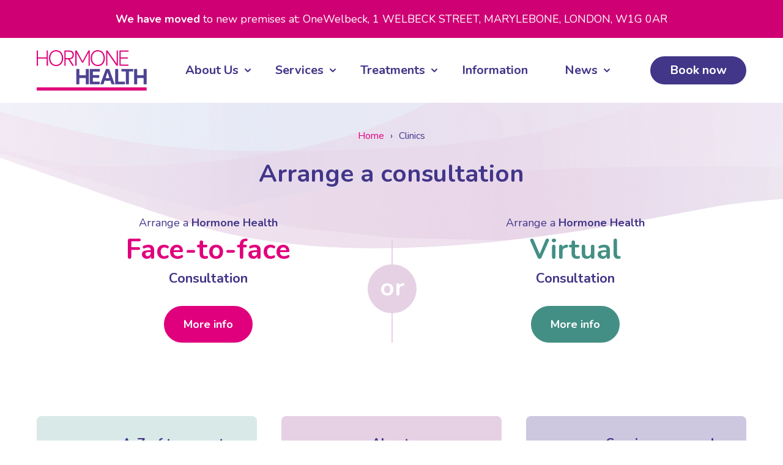

--- FILE ---
content_type: text/html; charset=UTF-8
request_url: https://hormonehealth.co.uk/clinics
body_size: 6654
content:
<!DOCTYPE html><html lang="en-GB"><head><meta charset="UTF-8"/><title>Clinics | Hormone Health</title><meta name="viewport" content="width=device-width,initial-scale=1,maximum-scale=1"/><link rel="stylesheet" href="https://hormonehealth.co.uk/wp-content/themes/hormonehealth/style.min.css?v=1.1123458"/><link rel="preconnect" href="https://fonts.googleapis.com"><link rel="preconnect" href="https://fonts.gstatic.com" crossorigin><link href="https://fonts.googleapis.com/css2?family=Lato:wght@400;700&family=Nunito:ital,wght@0,300;0,400;0,700;1,300;1,400;1,700&display=swap" rel="stylesheet" media="print" onload="this.media='all';"><link rel="icon" href="https://hormonehealth.co.uk/favicon.ico"/><link rel="shortcut icon" href="https://hormonehealth.co.uk/favicon.ico"/><meta name='robots' content='index, follow, max-image-preview:large, max-snippet:-1, max-video-preview:-1'/> <style>img:is([sizes="auto" i], [sizes^="auto," i]) { contain-intrinsic-size: 3000px 1500px }</style>  <link rel="canonical" href="https://hormonehealth.co.uk/clinics"/> <meta property="og:locale" content="en_GB"/> <meta property="og:type" content="article"/> <meta property="og:title" content="Clinics | Hormone Health"/> <meta property="og:url" content="https://hormonehealth.co.uk/clinics"/> <meta property="og:site_name" content="Hormone Health"/> <meta property="article:publisher" content="https://www.facebook.com/HormoneHealthClinics/"/> <meta property="article:modified_time" content="2021-10-20T14:27:49+00:00"/> <meta name="twitter:card" content="summary_large_image"/> <meta name="twitter:site" content="@HormoneHealth92"/> <script type="application/ld+json" class="yoast-schema-graph">{"@context":"https://schema.org","@graph":[{"@type":"WebPage","@id":"https://hormonehealth.co.uk/clinics","url":"https://hormonehealth.co.uk/clinics","name":"Clinics | Hormone Health","isPartOf":{"@id":"https://hormonehealth.co.uk/#website"},"datePublished":"2021-10-13T12:53:02+00:00","dateModified":"2021-10-20T14:27:49+00:00","breadcrumb":{"@id":"https://hormonehealth.co.uk/clinics#breadcrumb"},"inLanguage":"en-GB","potentialAction":[{"@type":"ReadAction","target":["https://hormonehealth.co.uk/clinics"]}]},{"@type":"BreadcrumbList","@id":"https://hormonehealth.co.uk/clinics#breadcrumb","itemListElement":[{"@type":"ListItem","position":1,"name":"Home","item":"https://hormonehealth.co.uk/"},{"@type":"ListItem","position":2,"name":"Clinics"}]},{"@type":"WebSite","@id":"https://hormonehealth.co.uk/#website","url":"https://hormonehealth.co.uk/","name":"Hormone Health","description":"Women&#039;s Health","publisher":{"@id":"https://hormonehealth.co.uk/#organization"},"potentialAction":[{"@type":"SearchAction","target":{"@type":"EntryPoint","urlTemplate":"https://hormonehealth.co.uk/?s={search_term_string}"},"query-input":{"@type":"PropertyValueSpecification","valueRequired":true,"valueName":"search_term_string"}}],"inLanguage":"en-GB"},{"@type":"Organization","@id":"https://hormonehealth.co.uk/#organization","name":"Hormone Health","url":"https://hormonehealth.co.uk/","logo":{"@type":"ImageObject","inLanguage":"en-GB","@id":"https://hormonehealth.co.uk/#/schema/logo/image/","url":"https://hormonehealth.co.uk/wp-content/uploads/hormone-health-logo.jpg","contentUrl":"https://hormonehealth.co.uk/wp-content/uploads/hormone-health-logo.jpg","width":696,"height":696,"caption":"Hormone Health"},"image":{"@id":"https://hormonehealth.co.uk/#/schema/logo/image/"},"sameAs":["https://www.facebook.com/HormoneHealthClinics/","https://x.com/HormoneHealth92","https://www.linkedin.com/company/hormonehealth/"]}]}</script> <style id='global-styles-inline-css' type='text/css'>:root{--wp--preset--aspect-ratio--square: 1;--wp--preset--aspect-ratio--4-3: 4/3;--wp--preset--aspect-ratio--3-4: 3/4;--wp--preset--aspect-ratio--3-2: 3/2;--wp--preset--aspect-ratio--2-3: 2/3;--wp--preset--aspect-ratio--16-9: 16/9;--wp--preset--aspect-ratio--9-16: 9/16;--wp--preset--color--black: #000000;--wp--preset--color--cyan-bluish-gray: #abb8c3;--wp--preset--color--white: #ffffff;--wp--preset--color--pale-pink: #f78da7;--wp--preset--color--vivid-red: #cf2e2e;--wp--preset--color--luminous-vivid-orange: #ff6900;--wp--preset--color--luminous-vivid-amber: #fcb900;--wp--preset--color--light-green-cyan: #7bdcb5;--wp--preset--color--vivid-green-cyan: #00d084;--wp--preset--color--pale-cyan-blue: #8ed1fc;--wp--preset--color--vivid-cyan-blue: #0693e3;--wp--preset--color--vivid-purple: #9b51e0;--wp--preset--gradient--vivid-cyan-blue-to-vivid-purple: linear-gradient(135deg,rgba(6,147,227,1) 0%,rgb(155,81,224) 100%);--wp--preset--gradient--light-green-cyan-to-vivid-green-cyan: linear-gradient(135deg,rgb(122,220,180) 0%,rgb(0,208,130) 100%);--wp--preset--gradient--luminous-vivid-amber-to-luminous-vivid-orange: linear-gradient(135deg,rgba(252,185,0,1) 0%,rgba(255,105,0,1) 100%);--wp--preset--gradient--luminous-vivid-orange-to-vivid-red: linear-gradient(135deg,rgba(255,105,0,1) 0%,rgb(207,46,46) 100%);--wp--preset--gradient--very-light-gray-to-cyan-bluish-gray: linear-gradient(135deg,rgb(238,238,238) 0%,rgb(169,184,195) 100%);--wp--preset--gradient--cool-to-warm-spectrum: linear-gradient(135deg,rgb(74,234,220) 0%,rgb(151,120,209) 20%,rgb(207,42,186) 40%,rgb(238,44,130) 60%,rgb(251,105,98) 80%,rgb(254,248,76) 100%);--wp--preset--gradient--blush-light-purple: linear-gradient(135deg,rgb(255,206,236) 0%,rgb(152,150,240) 100%);--wp--preset--gradient--blush-bordeaux: linear-gradient(135deg,rgb(254,205,165) 0%,rgb(254,45,45) 50%,rgb(107,0,62) 100%);--wp--preset--gradient--luminous-dusk: linear-gradient(135deg,rgb(255,203,112) 0%,rgb(199,81,192) 50%,rgb(65,88,208) 100%);--wp--preset--gradient--pale-ocean: linear-gradient(135deg,rgb(255,245,203) 0%,rgb(182,227,212) 50%,rgb(51,167,181) 100%);--wp--preset--gradient--electric-grass: linear-gradient(135deg,rgb(202,248,128) 0%,rgb(113,206,126) 100%);--wp--preset--gradient--midnight: linear-gradient(135deg,rgb(2,3,129) 0%,rgb(40,116,252) 100%);--wp--preset--font-size--small: 13px;--wp--preset--font-size--medium: 20px;--wp--preset--font-size--large: 36px;--wp--preset--font-size--x-large: 42px;--wp--preset--spacing--20: 0.44rem;--wp--preset--spacing--30: 0.67rem;--wp--preset--spacing--40: 1rem;--wp--preset--spacing--50: 1.5rem;--wp--preset--spacing--60: 2.25rem;--wp--preset--spacing--70: 3.38rem;--wp--preset--spacing--80: 5.06rem;--wp--preset--shadow--natural: 6px 6px 9px rgba(0, 0, 0, 0.2);--wp--preset--shadow--deep: 12px 12px 50px rgba(0, 0, 0, 0.4);--wp--preset--shadow--sharp: 6px 6px 0px rgba(0, 0, 0, 0.2);--wp--preset--shadow--outlined: 6px 6px 0px -3px rgba(255, 255, 255, 1), 6px 6px rgba(0, 0, 0, 1);--wp--preset--shadow--crisp: 6px 6px 0px rgba(0, 0, 0, 1);}:where(.is-layout-flex){gap: 0.5em;}:where(.is-layout-grid){gap: 0.5em;}body .is-layout-flex{display: flex;}.is-layout-flex{flex-wrap: wrap;align-items: center;}.is-layout-flex > :is(*, div){margin: 0;}body .is-layout-grid{display: grid;}.is-layout-grid > :is(*, div){margin: 0;}:where(.wp-block-columns.is-layout-flex){gap: 2em;}:where(.wp-block-columns.is-layout-grid){gap: 2em;}:where(.wp-block-post-template.is-layout-flex){gap: 1.25em;}:where(.wp-block-post-template.is-layout-grid){gap: 1.25em;}.has-black-color{color: var(--wp--preset--color--black) !important;}.has-cyan-bluish-gray-color{color: var(--wp--preset--color--cyan-bluish-gray) !important;}.has-white-color{color: var(--wp--preset--color--white) !important;}.has-pale-pink-color{color: var(--wp--preset--color--pale-pink) !important;}.has-vivid-red-color{color: var(--wp--preset--color--vivid-red) !important;}.has-luminous-vivid-orange-color{color: var(--wp--preset--color--luminous-vivid-orange) !important;}.has-luminous-vivid-amber-color{color: var(--wp--preset--color--luminous-vivid-amber) !important;}.has-light-green-cyan-color{color: var(--wp--preset--color--light-green-cyan) !important;}.has-vivid-green-cyan-color{color: var(--wp--preset--color--vivid-green-cyan) !important;}.has-pale-cyan-blue-color{color: var(--wp--preset--color--pale-cyan-blue) !important;}.has-vivid-cyan-blue-color{color: var(--wp--preset--color--vivid-cyan-blue) !important;}.has-vivid-purple-color{color: var(--wp--preset--color--vivid-purple) !important;}.has-black-background-color{background-color: var(--wp--preset--color--black) !important;}.has-cyan-bluish-gray-background-color{background-color: var(--wp--preset--color--cyan-bluish-gray) !important;}.has-white-background-color{background-color: var(--wp--preset--color--white) !important;}.has-pale-pink-background-color{background-color: var(--wp--preset--color--pale-pink) !important;}.has-vivid-red-background-color{background-color: var(--wp--preset--color--vivid-red) !important;}.has-luminous-vivid-orange-background-color{background-color: var(--wp--preset--color--luminous-vivid-orange) !important;}.has-luminous-vivid-amber-background-color{background-color: var(--wp--preset--color--luminous-vivid-amber) !important;}.has-light-green-cyan-background-color{background-color: var(--wp--preset--color--light-green-cyan) !important;}.has-vivid-green-cyan-background-color{background-color: var(--wp--preset--color--vivid-green-cyan) !important;}.has-pale-cyan-blue-background-color{background-color: var(--wp--preset--color--pale-cyan-blue) !important;}.has-vivid-cyan-blue-background-color{background-color: var(--wp--preset--color--vivid-cyan-blue) !important;}.has-vivid-purple-background-color{background-color: var(--wp--preset--color--vivid-purple) !important;}.has-black-border-color{border-color: var(--wp--preset--color--black) !important;}.has-cyan-bluish-gray-border-color{border-color: var(--wp--preset--color--cyan-bluish-gray) !important;}.has-white-border-color{border-color: var(--wp--preset--color--white) !important;}.has-pale-pink-border-color{border-color: var(--wp--preset--color--pale-pink) !important;}.has-vivid-red-border-color{border-color: var(--wp--preset--color--vivid-red) !important;}.has-luminous-vivid-orange-border-color{border-color: var(--wp--preset--color--luminous-vivid-orange) !important;}.has-luminous-vivid-amber-border-color{border-color: var(--wp--preset--color--luminous-vivid-amber) !important;}.has-light-green-cyan-border-color{border-color: var(--wp--preset--color--light-green-cyan) !important;}.has-vivid-green-cyan-border-color{border-color: var(--wp--preset--color--vivid-green-cyan) !important;}.has-pale-cyan-blue-border-color{border-color: var(--wp--preset--color--pale-cyan-blue) !important;}.has-vivid-cyan-blue-border-color{border-color: var(--wp--preset--color--vivid-cyan-blue) !important;}.has-vivid-purple-border-color{border-color: var(--wp--preset--color--vivid-purple) !important;}.has-vivid-cyan-blue-to-vivid-purple-gradient-background{background: var(--wp--preset--gradient--vivid-cyan-blue-to-vivid-purple) !important;}.has-light-green-cyan-to-vivid-green-cyan-gradient-background{background: var(--wp--preset--gradient--light-green-cyan-to-vivid-green-cyan) !important;}.has-luminous-vivid-amber-to-luminous-vivid-orange-gradient-background{background: var(--wp--preset--gradient--luminous-vivid-amber-to-luminous-vivid-orange) !important;}.has-luminous-vivid-orange-to-vivid-red-gradient-background{background: var(--wp--preset--gradient--luminous-vivid-orange-to-vivid-red) !important;}.has-very-light-gray-to-cyan-bluish-gray-gradient-background{background: var(--wp--preset--gradient--very-light-gray-to-cyan-bluish-gray) !important;}.has-cool-to-warm-spectrum-gradient-background{background: var(--wp--preset--gradient--cool-to-warm-spectrum) !important;}.has-blush-light-purple-gradient-background{background: var(--wp--preset--gradient--blush-light-purple) !important;}.has-blush-bordeaux-gradient-background{background: var(--wp--preset--gradient--blush-bordeaux) !important;}.has-luminous-dusk-gradient-background{background: var(--wp--preset--gradient--luminous-dusk) !important;}.has-pale-ocean-gradient-background{background: var(--wp--preset--gradient--pale-ocean) !important;}.has-electric-grass-gradient-background{background: var(--wp--preset--gradient--electric-grass) !important;}.has-midnight-gradient-background{background: var(--wp--preset--gradient--midnight) !important;}.has-small-font-size{font-size: var(--wp--preset--font-size--small) !important;}.has-medium-font-size{font-size: var(--wp--preset--font-size--medium) !important;}.has-large-font-size{font-size: var(--wp--preset--font-size--large) !important;}.has-x-large-font-size{font-size: var(--wp--preset--font-size--x-large) !important;}:where(.wp-block-post-template.is-layout-flex){gap: 1.25em;}:where(.wp-block-post-template.is-layout-grid){gap: 1.25em;}:where(.wp-block-columns.is-layout-flex){gap: 2em;}:where(.wp-block-columns.is-layout-grid){gap: 2em;}:root :where(.wp-block-pullquote){font-size: 1.5em;line-height: 1.6;}</style><link rel="https://api.w.org/" href="https://hormonehealth.co.uk/wp-json/"/><link rel="alternate" title="JSON" type="application/json" href="https://hormonehealth.co.uk/wp-json/wp/v2/pages/2544"/><link rel="EditURI" type="application/rsd+xml" title="RSD" href="https://hormonehealth.co.uk/xmlrpc.php?rsd"/><meta name="generator" content="WordPress 6.8.3"/><link rel='shortlink' href='https://hormonehealth.co.uk/?p=2544'/><link rel="alternate" title="oEmbed (JSON)" type="application/json+oembed" href="https://hormonehealth.co.uk/wp-json/oembed/1.0/embed?url=https%3A%2F%2Fhormonehealth.co.uk%2Fclinics"/><link rel="alternate" title="oEmbed (XML)" type="text/xml+oembed" href="https://hormonehealth.co.uk/wp-json/oembed/1.0/embed?url=https%3A%2F%2Fhormonehealth.co.uk%2Fclinics&#038;format=xml"/><script async src="https://www.googletagmanager.com/gtag/js?id=UA-55125675-53"></script><script>
window.dataLayer = window.dataLayer || [];
function gtag(){dataLayer.push(arguments);}
gtag('js', new Date());
gtag("set", "developer_id.dZTNiMT", true);
gtag("config", "UA-189800584-1", {"anonymize_ip":true});
gtag('config', 'UA-55125675-53');
</script><script id="mcjs">
!function(c,h,i,m,p){m=c.createElement(h),p=c.getElementsByTagName(h)[0],m.async=1,m.src=i,p.parentNode.insertBefore(m,p)}(document,"script","https://chimpstatic.com/mcjs-connected/js/users/c12b5129f944da8559b32ca85/6b301f49df4b971eb9a7cbfd1.js");
</script></head><body class="wp-singular page-template-default page page-id-2544 wp-theme-hormonehealth"><div id="wrapper"> <div class="notice"> <div class="ctr"> <p><b>We have moved</b> to new premises at: OneWelbeck, 1 WELBECK STREET, MARYLEBONE, LONDON, W1G 0AR </p> </div> </div> <header class="header" role="banner"> <div id="header" class="n1"> <div class="ctr"> <div class="hd"> <div class="hd1"> <a id="logo" href="https://hormonehealth.co.uk/" title="Hormone Health - Home Page"><span>Hormone Health</span></a> <div id="mb" class="m1"><span></span></div> </div> <div class="hd2"> <a href="https://hormonehealth.co.uk/book-now" class="button purple" title="Book now">Book now</a> </div> </div> <div class="hd_nav"> <nav id="nav" role="navigation"> <ul id="navigation" class="nav"><li id="menu-item-2536" class="menu-item menu-item-type-post_type menu-item-object-page menu-item-has-children menu-item-2536"><a href="https://hormonehealth.co.uk/about-us">About Us</a><div class='sub-menu-wrap'><ul class='sub-menu'> <li id="menu-item-4591" class="menu-item menu-item-type-post_type menu-item-object-page menu-item-4591"><a href="https://hormonehealth.co.uk/about-us">About Us</a></li> <li id="menu-item-2558" class="menu-item menu-item-type-post_type menu-item-object-page menu-item-2558"><a href="https://hormonehealth.co.uk/meet-the-team">Meet The Team</a></li> <li id="menu-item-3095" class="menu-item menu-item-type-post_type menu-item-object-page menu-item-3095"><a href="https://hormonehealth.co.uk/newsletter-sign-up">Newsletter Sign-up</a></li> <li id="menu-item-6462" class="menu-item menu-item-type-post_type menu-item-object-clinics menu-item-6462"><a href="https://hormonehealth.co.uk/clinics/virtual-consultations">Virtual Consultation</a></li> <li id="menu-item-6463" class="menu-item menu-item-type-post_type menu-item-object-clinics menu-item-6463"><a href="https://hormonehealth.co.uk/clinics/face-to-face-consultation">Face-to-face Consultation</a></li></ul></div></li><li id="menu-item-2596" class="menu-item menu-item-type-post_type menu-item-object-page menu-item-has-children menu-item-2596"><a href="https://hormonehealth.co.uk/services">Services</a><div class='sub-menu-wrap'><ul class='sub-menu'> <li id="menu-item-2614" class="menu-item menu-item-type-post_type menu-item-object-services menu-item-2614"><a href="https://hormonehealth.co.uk/services/menopause-consultation">Menopause Consultation</a></li> <li id="menu-item-2613" class="menu-item menu-item-type-post_type menu-item-object-services menu-item-2613"><a href="https://hormonehealth.co.uk/services/hormone-blood-test">Blood tests (Pan 1 – 10)</a></li> <li id="menu-item-2610" class="menu-item menu-item-type-post_type menu-item-object-services menu-item-2610"><a href="https://hormonehealth.co.uk/services/private-prescription">Prescriptions</a></li> <li id="menu-item-2609" class="menu-item menu-item-type-post_type menu-item-object-services menu-item-2609"><a href="https://hormonehealth.co.uk/services/private-ultrasound-scan">Ultrasound Scans</a></li> <li id="menu-item-2608" class="menu-item menu-item-type-post_type menu-item-object-services menu-item-2608"><a href="https://hormonehealth.co.uk/services/nutritionist-london">Nutritional Health</a></li> <li id="menu-item-2607" class="menu-item menu-item-type-post_type menu-item-object-services menu-item-2607"><a href="https://hormonehealth.co.uk/services/body-composition-scan">Body Composition Scan and Analysis</a></li> <li id="menu-item-2606" class="menu-item menu-item-type-post_type menu-item-object-services menu-item-2606"><a href="https://hormonehealth.co.uk/services/weight-loss-clinic-london">Weight Management Programmes</a></li> <li id="menu-item-2973" class="menu-item menu-item-type-post_type menu-item-object-services menu-item-2973"><a href="https://hormonehealth.co.uk/services/well-woman-health-check">Well Women’s Health Check</a></li> <li id="menu-item-5733" class="menu-item menu-item-type-post_type menu-item-object-services menu-item-5733"><a href="https://hormonehealth.co.uk/services/dexa-scans">Dexa Scan</a></li></ul></div></li><li id="menu-item-2597" class="menu-item menu-item-type-post_type menu-item-object-page menu-item-has-children menu-item-2597"><a href="https://hormonehealth.co.uk/treatments">Treatments</a><div class='sub-menu-wrap'><ul class='sub-menu'> <li id="menu-item-2659" class="menu-item menu-item-type-post_type menu-item-object-treatments menu-item-2659"><a href="https://hormonehealth.co.uk/treatments/menopause-clinic-london">Menopause/Perimenopause</a></li> <li id="menu-item-2660" class="menu-item menu-item-type-post_type menu-item-object-treatments menu-item-2660"><a href="https://hormonehealth.co.uk/treatments/london-osteoporosis-clinic">Osteoporosis</a></li> <li id="menu-item-2649" class="menu-item menu-item-type-post_type menu-item-object-treatments menu-item-2649"><a href="https://hormonehealth.co.uk/treatments/complementary-therapies">Complementary Therapies</a></li> <li id="menu-item-6471" class="menu-item menu-item-type-post_type menu-item-object-treatments menu-item-6471"><a href="https://hormonehealth.co.uk/treatments/private-contraception-clinic">Contraception</a></li> <li id="menu-item-2651" class="menu-item menu-item-type-post_type menu-item-object-treatments menu-item-2651"><a href="https://hormonehealth.co.uk/treatments/private-endometriosis-specialist">Endometriosis</a></li> <li id="menu-item-2652" class="menu-item menu-item-type-post_type menu-item-object-treatments menu-item-2652"><a href="https://hormonehealth.co.uk/treatments/fertility-test-for-women">Fertility Health Test For Women</a></li> <li id="menu-item-2653" class="menu-item menu-item-type-post_type menu-item-object-treatments menu-item-2653"><a href="https://hormonehealth.co.uk/treatments/private-fibroid-treatment">Fibroids</a></li> <li id="menu-item-2654" class="menu-item menu-item-type-post_type menu-item-object-treatments menu-item-2654"><a href="https://hormonehealth.co.uk/treatments/private-gynaecologist-london">Gynaecology</a></li> <li id="menu-item-2655" class="menu-item menu-item-type-post_type menu-item-object-treatments menu-item-2655"><a href="https://hormonehealth.co.uk/treatments/hormone-replacement-therapy-hrt">HRT</a></li> <li id="menu-item-2657" class="menu-item menu-item-type-post_type menu-item-object-treatments menu-item-2657"><a href="https://hormonehealth.co.uk/treatments/testosterone-for-women">Testosterone for Women</a></li> <li id="menu-item-2658" class="menu-item menu-item-type-post_type menu-item-object-treatments menu-item-2658"><a href="https://hormonehealth.co.uk/treatments/licenced-body-identical-hormone-therapies">Body Identical HRT</a></li> <li id="menu-item-2661" class="menu-item menu-item-type-post_type menu-item-object-treatments menu-item-2661"><a href="https://hormonehealth.co.uk/treatments/ovarian-cysts">Ovarian Cysts</a></li> <li id="menu-item-2662" class="menu-item menu-item-type-post_type menu-item-object-treatments menu-item-2662"><a href="https://hormonehealth.co.uk/treatments/period-problems">Irregular Periods</a></li> <li id="menu-item-2663" class="menu-item menu-item-type-post_type menu-item-object-treatments menu-item-2663"><a href="https://hormonehealth.co.uk/treatments/premature-ovarian-insufficiency-poi">Premature Ovarian Insufficiency</a></li> <li id="menu-item-2665" class="menu-item menu-item-type-post_type menu-item-object-treatments menu-item-2665"><a href="https://hormonehealth.co.uk/treatments/premenstrual-syndrome-pms">PMS Syndrome</a></li> <li id="menu-item-2664" class="menu-item menu-item-type-post_type menu-item-object-treatments menu-item-2664"><a href="https://hormonehealth.co.uk/treatments/pms-pmdd-specialist">PMS &#038; PMDD Specialist</a></li> <li id="menu-item-2666" class="menu-item menu-item-type-post_type menu-item-object-treatments menu-item-2666"><a href="https://hormonehealth.co.uk/treatments/psychological-effects-of-hormones">Women’s Mental Health</a></li> <li id="menu-item-2669" class="menu-item menu-item-type-post_type menu-item-object-treatments menu-item-2669"><a href="https://hormonehealth.co.uk/treatments/vaginal-problems">Vaginal Atrophy Treatments</a></li> <li id="menu-item-2656" class="menu-item menu-item-type-post_type menu-item-object-treatments menu-item-2656"><a href="https://hormonehealth.co.uk/treatments/irritable-bowel-syndrome-ibs-specialist">Irritable Bowel Syndrome (IBS)</a></li> <li id="menu-item-2668" class="menu-item menu-item-type-post_type menu-item-object-treatments menu-item-2668"><a href="https://hormonehealth.co.uk/treatments/pcos-specialist-london">PCOS</a></li> <li id="menu-item-2667" class="menu-item menu-item-type-post_type menu-item-object-treatments menu-item-2667"><a href="https://hormonehealth.co.uk/treatments/psychosexual-medicine">Psychosexual medicine</a></li> <li id="menu-item-2670" class="menu-item menu-item-type-post_type menu-item-object-treatments menu-item-2670"><a href="https://hormonehealth.co.uk/treatments/vulval-skin-problem">Vulval skin problem</a></li></ul></div></li><li id="menu-item-2594" class="menu-item menu-item-type-post_type menu-item-object-page menu-item-2594"><a href="https://hormonehealth.co.uk/information">Information</a></li><li id="menu-item-3034" class="menu-item menu-item-type-taxonomy menu-item-object-category menu-item-has-children menu-item-3034"><a href="https://hormonehealth.co.uk/category/blogs">News</a><div class='sub-menu-wrap'><ul class='sub-menu'> <li id="menu-item-3038" class="menu-item menu-item-type-taxonomy menu-item-object-category menu-item-3038"><a href="https://hormonehealth.co.uk/category/news">News</a></li> <li id="menu-item-3041" class="menu-item menu-item-type-taxonomy menu-item-object-category menu-item-3041"><a href="https://hormonehealth.co.uk/category/events">Events</a></li> <li id="menu-item-3040" class="menu-item menu-item-type-taxonomy menu-item-object-category menu-item-3040"><a href="https://hormonehealth.co.uk/category/research">Research</a></li></ul></div></li></ul> </nav> </div> </div> </div> </header> <div id="content" class="about_bk"> <div class="ctr"> <div class="breadcrumbs centre_txt"> <a href="https://hormonehealth.co.uk">Home</a><span>&rsaquo;</span>Clinics </div> <div class="heading centre_txt"> <h1>Arrange a consultation</h1> </div> </div> <div class="main" role="main"> <div class="ctr_1200"> <ul class="arrange"> <li> <div > <a href="https://hormonehealth.co.uk/clinics/face-to-face-consultation" title="Arrange a face-to-face consultation with Hormone Health"> <span class="a_1">Arrange a <strong>Hormone Health</strong></span> <span class="a_2 a_pink">Face-to-face</span> <span class="a_3">Consultation</span> </a> <a class="button pink" href="https://hormonehealth.co.uk/clinics/face-to-face-consultation" title="More on face-to-face consultation">More info</a> </div> </li> <li class="or"></li> <li> <div > <a href="https://hormonehealth.co.uk/clinics/virtual-consultations" title="Arrange a virtual consultation with Hormone Health"> <span class="a_1">Arrange a <strong>Hormone Health</strong></span> <span class="a_2 a_green">Virtual</span> <span class="a_3">Consultation</span> </a> <a class="button green" href="https://hormonehealth.co.uk/clinics/virtual-consultations" title="More on virtual consultation">More info</a> </div> </li> </ul> </div> <div class="ctr_1200"> <ul class="actions"> <li> <a class="color_1" href="https://hormonehealth.co.uk/treatments" title="A-Z of treaments that we cover"> <span class="txt"> A-Z of treaments that we cover <span class="read">Read more</span> </span> </a> </li> <li> <a class="color_2" href="https://hormonehealth.co.uk/clinics" title="What to expect at our clinics"> <span class="txt"> About my consultation <span class="read">Read more</span> </span> </a> </li> <li> <a class="color_3" href="https://hormonehealth.co.uk/services" title="Services covered"> <span class="txt"> Services covered <span class="read">Read more</span> </span> </a> </li> </ul> </div> <div class="ctr"> <div class="t1"> <a id="t1" href="#top">Back to top</a> </div> </div> </div> </div> <footer id="footer" role="contentinfo"> <div class="info_foot"> <div class="ctr"> <div class="ft"> <div class="ft_txt"> <div class="ft_tt">Providing dedicated female healthcare</div> <p>Specialising in helping women by creating tailored management programmes for the sexual, reproductive, and post-reproductive phases of their lives.</p> </div> <div class="ft_button"> <a class="button green" href="https://hormonehealth.co.uk/meet-the-team" title="Our team">Our team</a> <a class="button purple" href="https://hormonehealth.co.uk/book-now" title="Book now">Book now</a> </div> </div> </div> </div> <div class="ctr"> <div class="ft_0"> <a id="logo_foot" href="https://hormonehealth.co.uk/" title="Hormone Health Home Page"><span>Hormone Health</span></a> <ul class="social s_ft"> <li><a class="email_address" href="mailto:info@hormonehealth.co.uk" title="info@hormonehealth.co.uk">Hormone Health Email Address</a></li> <li><a class="twitter" href="https://twitter.com/HormoneHealth92" title="Hormone Health X" target="_blank">Hormone Health X</a></li> <li><a class="facebook" href="https://www.facebook.com/HormoneHealthClinics/" title="Hormone Health Facebook" target="_blank">Hormone Health Facebook</a></li> <li><a class="linkedin" href="https://www.linkedin.com/company/hormonehealth" title="Hormone Health LinkedIn" target="_blank">Hormone Health LinkedIn</a></li> <li><a class="instagram" href="https://www.instagram.com/hormonehealthuk/" title="Hormone Health Instagram" target="_blank">Hormone Health Instagram</a></li> </ul> </div> <div class="ft_1"> <ul id="foot_1" class="mnu"><li id="menu-item-2549" class="menu-item menu-item-type-post_type menu-item-object-page menu-item-2549"><a href="https://hormonehealth.co.uk/services">Services</a></li><li id="menu-item-2553" class="menu-item menu-item-type-post_type menu-item-object-page menu-item-2553"><a href="https://hormonehealth.co.uk/treatments">Treatments</a></li><li id="menu-item-2550" class="menu-item menu-item-type-post_type menu-item-object-page menu-item-2550"><a href="https://hormonehealth.co.uk/about-us">About Us</a></li><li id="menu-item-2926" class="menu-item menu-item-type-post_type menu-item-object-page menu-item-2926"><a href="https://hormonehealth.co.uk/meet-the-team">Meet The Team</a></li></ul> </div> <div class="ft_2"> <ul id="foot_2" class="mnu"><li id="menu-item-2557" class="menu-item menu-item-type-post_type menu-item-object-clinics menu-item-2557"><a href="https://hormonehealth.co.uk/clinics/face-to-face-consultation"><span>Face-to-Face</span> Consultations</a></li><li id="menu-item-2957" class="menu-item menu-item-type-post_type menu-item-object-clinics menu-item-2957"><a href="https://hormonehealth.co.uk/clinics/virtual-consultations"><span>Virtual</span> Consultations</a></li><li id="menu-item-2925" class="menu-item menu-item-type-post_type menu-item-object-page menu-item-2925"><a href="https://hormonehealth.co.uk/information">Information</a></li><li id="menu-item-2924" class="menu-item menu-item-type-post_type menu-item-object-page menu-item-2924"><a href="https://hormonehealth.co.uk/healthcare-professionals-login">For Healthcare Professionals</a></li></ul> </div> <div id="line"> <div class="clear"></div> <ul class="acc"> <li class="ac1"></li> <li class="ac2"></li> </ul> <div class="clear"></div> <ul id="links" class="links"><li id="menu-item-2538" class="menu-item menu-item-type-post_type menu-item-object-page menu-item-2538"><a href="https://hormonehealth.co.uk/terms-of-use">Terms Of Use</a></li><li id="menu-item-2539" class="menu-item menu-item-type-post_type menu-item-object-page menu-item-2539"><a href="https://hormonehealth.co.uk/cookies">Cookies</a></li><li id="menu-item-3113" class="menu-item menu-item-type-post_type menu-item-object-page menu-item-privacy-policy menu-item-3113"><a rel="privacy-policy" href="https://hormonehealth.co.uk/privacy-notice">Privacy Policy</a></li><li id="menu-item-2537" class="menu-item menu-item-type-post_type menu-item-object-page menu-item-2537"><a href="https://hormonehealth.co.uk/complaints-policy">Complaints Policy</a></li><li id="menu-item-3094" class="menu-item menu-item-type-post_type menu-item-object-page menu-item-3094"><a href="https://hormonehealth.co.uk/newsletter-sign-up">Newsletter Sign-up</a></li><li id="menu-item-4401" class="menu-item menu-item-type-post_type menu-item-object-page menu-item-4401"><a href="https://hormonehealth.co.uk/sitemap">Sitemap</a></li></ul> <div class="ft_lt"> <span class="copy">&copy; 2025 Hormone Health. </span> <span class="copy">All Rights Reserved. </span> </div> <div class="ft_rt"> <address class="address"> OneWelbeck, 1 Welbeck Street, <br>Marylebone, <br>London, <br>W1G 0AR </address> <span class="copy">Company number 07913236 registered in England.</span> </div> </div> </div> </footer></div><a class="wapp" href="tel:448081961901" title="Call us: +44 (0)808 196 1901"><span class="sr">+44 (0)808 196 1901</span></a><script type="speculationrules">
{"prefetch":[{"source":"document","where":{"and":[{"href_matches":"\/*"},{"not":{"href_matches":["\/wp-*.php","\/wp-admin\/*","\/wp-content\/uploads\/*","\/wp-content\/*","\/wp-content\/plugins\/*","\/wp-content\/themes\/hormonehealth\/*","\/*\\?(.+)"]}},{"not":{"selector_matches":"a[rel~=\"nofollow\"]"}},{"not":{"selector_matches":".no-prefetch, .no-prefetch a"}}]},"eagerness":"conservative"}]}
</script><script type="text/javascript" src="https://hormonehealth.co.uk/wp-includes/js/jquery/jquery.min.js" id="jquery-js"></script><script type="text/javascript" src="https://hormonehealth.co.uk/wp-includes/js/jquery/ui/core.min.js?ver=1.13.3" id="jquery-ui-core-js"></script><script type="text/javascript" src="https://hormonehealth.co.uk/wp-includes/js/jquery/ui/tabs.min.js?ver=1.13.3" id="jquery-ui-tabs-js"></script><script type="text/javascript" src="https://hormonehealth.co.uk/wp-content/themes/hormonehealth/js/scripts.js?ver=1.11.1" id="scripts-js"></script><script type="text/javascript" id="ajax-script-js-extra">
/* <![CDATA[ */
var ajax_submission = {"ajax_url":"https:\/\/hormonehealth.co.uk\/wp-admin\/admin-ajax.php"};
/* ]]> */
</script><script type="text/javascript" src="https://hormonehealth.co.uk/wp-content/themes/hormonehealth/js/ajax.js" id="ajax-script-js"></script></body></html>

--- FILE ---
content_type: text/css
request_url: https://hormonehealth.co.uk/wp-content/themes/hormonehealth/style.min.css?v=1.1123458
body_size: 10950
content:
/*
Theme Name: Hormone Health
*/
a,abbr,acronym,address,applet,article,aside,audio,b,big,blockquote,body,canvas,caption,center,cite,code,dd,del,details,dfn,div,dl,dt,em,embed,fieldset,figcaption,figure,footer,form,h1,h2,h3,h4,h5,h6,header,hgroup,html,i,iframe,img,ins,kbd,label,legend,li,mark,menu,nav,object,ol,output,p,pre,q,ruby,s,samp,section,small,span,strike,strong,sub,summary,sup,table,tbody,td,tfoot,th,thead,time,tr,tt,u,ul,var,video{margin:0;padding:0;border:0;font-size:100%;font:inherit;vertical-align:baseline;-webkit-font-smoothing:antialiased;-webkit-box-sizing:border-box;-moz-box-sizing:border-box;box-sizing:border-box}article,aside,details,figcaption,figure,footer,header,hgroup,menu,nav,section{display:block}body{line-height:1}ol,ul{list-style:none}blockquote,q{quotes:none}blockquote:after,blockquote:before,q:after,q:before{content:'';content:none}table{border-collapse:collapse;border-spacing:0}h1,h2,h3,h4,h5,h6{font-family:Nunito,sans-serif}h1{font:700 4em/1.4 Nunito,sans-serif;color:#423689}h1 em,h1 span,h1 strong{color:#e0007d}h2{font:700 2.6em/1.4 Nunito,sans-serif;color:#e0007d}h2 a{color:#e0007d}h2 em,h2 span,h2 strong{color:#e0007d}h3{font:700 2.4em/1.4 Nunito,sans-serif;color:#423689}h4{font:700 2.2em/1.4 Nunito,sans-serif;color:#e0007d}h5{font:700 2em/1.6 Nunito,sans-serif;color:#423689}h6{font:700 1.8em/1.8 Nunito,sans-serif;color:#438f85}a{color:#e0007d;text-decoration:none;-webkit-transition:color .1s linear;-moz-transition:color .1s linear;-o-transition:color .1s linear;transition:color .1s linear}a[href^=tel]{cursor:default}p{line-height:1.8;font-size:1.6em}b,strong{font-weight:700}em,i{font-style:italic}address{font-style:normal}input,select,textarea{display:block;font:400 1em/1.3 Nunito,sans-serif;width:100%;padding:15px 20px;background:0 0;border:2px solid #cdcbe4;color:#423689;-webkit-box-sizing:border-box;-moz-box-sizing:border-box;box-sizing:border-box;-webkit-border-radius:30px;-moz-border-radius:30px;border-radius:30px}select{height:60px}input{height:60px}textarea{resize:none;overflow:hidden}input[type=checkbox],input[type=radio]{display:inline;width:auto;height:auto;padding:0;background:0 0}input[type=checkbox]{-webkit-appearance:checkbox}input[type=radio]{-webkit-appearance:radio}button,input[type=button],input[type=submit]{cursor:pointer;width:auto;height:60px;font:700 1em/1.8 Nunito,sans-serif;padding:0 40px;text-align:center;background:#423689;color:#fff;border:2px solid #423689;-webkit-border-radius:99999px;-moz-border-radius:99999px;border-radius:99999px;-webkit-transition:all .2s ease;-moz-transition:all .2s ease;-o-transition:all .2s ease;transition:all .2s ease}input[type=button],input[type=date],input[type=email],input[type=number],input[type=password],input[type=search],input[type=submit],input[type=tel],input[type=text],select,textarea{-webkit-appearance:none}input[type=file]{height:80px;cursor:pointer;-ms-filter:'alpha(Opacity=0)';opacity:0}::-webkit-input-placeholder{color:#423689;font-style:normal}:-moz-placeholder{color:#423689;font-style:normal}::-moz-placeholder{color:#423689;font-style:normal}:-ms-input-placeholder{color:#423689;font-style:normal}:focus{outline:0}.rq:after{content:"*";display:inline;padding:0 3px;color:#dc0e0e}.hidden_field,.screen-reader-response,.screen-reader-text,.sr{position:absolute;top:-99999em;left:-99999em;height:1px;width:1px;padding:0;margin:0;overflow:hidden}.gm-style-cc a,.gmnoprint a,.gmnoprint span,a[href^='http://maps.google.com/maps']{display:none!important}::selection{background:#cdc7e0;color:#fff}:after,:before{-webkit-box-sizing:border-box;-moz-box-sizing:border-box;box-sizing:border-box}table{font-size:100%}.button{display:inline-block;font:700 1.125em/1.8 Nunito,sans-serif;padding:12px 30px;background:0 0;color:#423689;text-align:center;text-decoration:none;border:2px solid #423689;-webkit-border-radius:99999px;-moz-border-radius:99999px;border-radius:99999px;-webkit-transition:all .2s ease;-moz-transition:all .2s ease;-o-transition:all .2s ease;transition:all .2s ease}.green{background:#438f85;border-color:#438f85;color:#fff}.purple{background:#423689;border-color:#423689;color:#fff}.pink{background:#e0007d;border-color:#e0007d;color:#fff}.readmore{font-size:1.8em;font-weight:700;color:#e0007d}.readmore:after{content:"";display:inline-block;width:6px;height:10px;margin:0 0 0 7px;background:transparent url('img/sprite.png') -925px 0 no-repeat;background:url('img/sprite.svg') -925px 0 no-repeat,transparent}.notice{padding:15px 0;background:#e0007d;color:#fff;text-align:center;animation:notice 2.5s ease-in-out infinite}.notice p{font-size:1.8em}.clear{clear:both}.aligncenter{display:block;clear:both;margin:0 auto 25px}p[style="text-align: center;"] .button{margin:10px 10px 10px}p[style="text-align: left;"] .button{margin:10px 10px 10px 0}p[style="text-align: right;"] .button{margin:10px 0 10px 10px}.wapp{display:none}@keyframes notice{0%{background:#e0007d}50%{background:#c7006f}100%{background:#e0007d}}html{scroll-behavior:smooth}body,html{height:100%}body{font:400 normal 62.5%/1 Nunito,sans-serif;color:#423689;background:#fff}body:after{position:absolute;top:-99999em;left:-99999em;height:1px;width:1px;content:"desktop"}#wrapper{position:relative;z-index:1;overflow:hidden}#header{padding:20px 0 0}#logo{display:block;width:180px;height:66px;background:transparent url('img/sprite.png') 0 0 no-repeat;background:url('img/sprite.svg') 0 0 no-repeat,transparent}#logo span{position:absolute;top:-99999em;left:-99999em;height:1px;width:1px;padding:0;margin:0;overflow:hidden}#content{clear:both;-webkit-animation:bk .8s linear;-moz-animation:bk .8s linear;-o-animation:bk .8s linear;animation:bk .8s linear}#content:after{display:block;content:"";clear:both;height:40px}#footer{background:transparent url('img/footer-background.jpg') 50% 0 no-repeat;clear:both;padding:0 0 40px}#footer:after{display:block;content:"";clear:both;height:0}#logo_foot{display:block;width:180px;height:66px;margin:0 0 60px;background:transparent url('img/sprite.png') 0 0 no-repeat;background:url('img/sprite.svg') 0 0 no-repeat,transparent}#logo_foot span{position:absolute;top:-99999em;left:-99999em;height:1px;width:1px;padding:0;margin:0;overflow:hidden}#nav{text-align:center}#mb{display:none}#t1{display:block;width:150px;margin:0 auto;text-align:center;font:700 1.6em/1.4 Nunito,sans-serif;color:#e0007d;clear:both;-webkit-transition:all .2s ease;-moz-transition:all .2s ease;-o-transition:all .2s ease;transition:all .2s ease}#t1:before{content:"";display:block;width:10px;height:6px;margin:0 auto 10px;background:transparent url('img/sprite.png') -880px 0 no-repeat;background:url('img/sprite.svg') -880px 0 no-repeat,transparent;-webkit-transition:all .2s ease;-moz-transition:all .2s ease;-o-transition:all .2s ease;transition:all .2s ease}#map_canvas{height:450px}.header{position:relative;z-index:100}.header:after{content:"";display:block;clear:both;height:0}.hd{position:relative}.hd1{position:absolute;top:0;left:0;z-index:1}.hd2{position:absolute;top:0;right:0;z-index:2}.hd2 .button{margin:10px 0;padding:3px 30px;font-size:2em}.hd_nav{padding:0 200px 0 200px}.inf{display:block;padding:5px 0}.inf li{display:inline}.inf li:first-child:before{content:none}.inf li:before{content:" \007C";display:inline;padding:0 10px;font-size:1.6em;color:#e0007d}.inf a{font:400 1.6em/1.8 Nunito,sans-serif;display:inline-block;background:0 0;color:#e0007d}.nav li{display:inline-block;margin:0 10px;padding:0 0 20px}.nav a{display:block;padding:15px 20px 15px;position:relative;background:0 0;font:700 2em/1.8 Nunito,sans-serif;color:#423689;-webkit-transition:all .2s ease;-moz-transition:all .2s ease;-o-transition:all .2s ease;transition:all .2s ease}.nav .sub-menu-wrap{position:absolute;z-index:1;right:-99999em;top:100%;padding:10px 0;background:#423689;text-align:left;opacity:0;-webkit-transition:opacity .2s ease;-moz-transition:opacity .2s ease;-o-transition:opacity .2s ease;transition:opacity .2s ease}.nav .sub-menu-wrap li{float:left;width:33.33333333%;display:block;margin:0;padding:10px 10px 10px 0;height:auto;white-space:nowrap}.nav .sub-menu-wrap li:before{content:"";display:inline-block;width:6px;height:10px;margin:10px 10px 0 0;vertical-align:top;background:transparent url('img/sprite.png') -910px 0 no-repeat;background:url('img/sprite.svg') -910px 0 no-repeat,transparent}.nav .sub-menu-wrap a{display:inline-block;height:auto;margin:0 20px 0 0;padding:2px 10px;font:700 1.5em/1.8 Nunito,sans-serif;color:#fff;white-space:normal;vertical-align:top}.nav .sub-menu{width:1160px;margin:0 auto}.nav .sub-menu .sub-menu{top:auto}.nav .menu-item-has-children>a:before{content:"";position:absolute;top:50%;right:0;display:block;width:10px;height:6px;margin:-3px 0 0 0;background:transparent url('img/sprite.png') -895px 0 no-repeat;background:url('img/sprite.svg') -895px 0 no-repeat,transparent}.nav .menu-item-has-children:hover .sub-menu-wrap{left:0;right:0;opacity:1}.breadcrumbs{padding:40px 0 20px;color:#423689;font:400 1.6em/1.8 Nunito,sans-serif}.breadcrumbs a{display:inline-block;color:#e0007d}.breadcrumbs span{padding:0 10px}.news_bk{background:transparent url('img/news-background.jpg') 50% 0 no-repeat}.about_bk{background:transparent url('img/about-background.jpg') 50% 0 no-repeat}.serv_bk{padding:0 0 40px;background:transparent url('img/services-background.jpg') 50% 100% no-repeat}.serv_bk .breadcrumbs{padding:40px 0 0}.treat_bk{padding:0 0 40px;background:transparent url('img/treatments-background.jpg') 50% 100% no-repeat}.treat_bk .breadcrumbs{padding:40px 0 0}.login_bk{background:#f3ebf4 url('img/background-colour.jpg') 50% 100% no-repeat}.ctr_1200{margin:0 auto;width:1200px}.ctr{margin:0 auto;width:1160px}.ctr:after{content:"";display:block;clear:both;height:0}.ctr2{margin:0 auto;width:900px}.main:after,.main_side:after,.side:after{content:"";display:block;clear:both;height:0}.main{margin:40px 0 0}.main_team{margin:20px 0 0}.main_side{float:left;width:66.66666666%}.main_side h1{display:block;padding:0 0 20px;font:700 3em/1.4 Nunito,sans-serif}.side{float:left;width:33.33333333%;padding:0 0 0 40px}.side h2{display:block;padding:0 0 20px;font:700 3em/1.4 Nunito,sans-serif;color:#e0007d}.side_left{float:left;width:33.33333333%;padding:0 40px 0 0}.pg_content ol,.pg_content ul,.pt_content ol,.pt_content ul,.textwidget ol,.textwidget ul{margin:0 0 0 15px;padding:0 0 25px 15px}.pg_content ul,.pt_content ul,.textwidget ul{list-style:disc;text-align:left}.pg_content ul ol,.pg_content ul ul,.pt_content ul ol,.pt_content ul ul,.textwidget ul ol,.textwidget ul ul{padding-bottom:0}.pg_content ol,.pt_content ol,.textwidget ol{list-style:decimal;text-align:left}.pg_content ol ol,.pg_content ol ul,.pt_content ol ol,.pt_content ol ul,.textwidget ol ol,.textwidget ol ul{padding-bottom:0}.pg_content ol,.pt_content ol,.textwidget ol{counter-reset:item}.pg_content ol li,.pt_content ol li,.textwidget ol li{display:block}.pg_content ol li:before,.pt_content ol li:before,.textwidget ol li:before{display:inline-block;content:counters(item, ".") " ";counter-increment:item;text-indent:-20px}.pg_content ol ul li:before,.pt_content ol ul li:before,.textwidget ol ul li:before{content:none}.pg_content li,.pt_content li,.textwidget li{line-height:1.8;font-size:1.6em}.pg_content li li,.pt_content li li,.textwidget li li{font-size:100%}.pg_content table,.pt_content table,.textwidget table{width:100%;margin:0 0 40px}.pg_content table ol,.pg_content table ul,.pt_content table ol,.pt_content table ul,.textwidget table ol,.textwidget table ul{padding:0 0 0 15px}.pg_content table li,.pt_content table li,.textwidget table li{font-size:100%}.pg_content table p,.pt_content table p,.textwidget table p{font-size:100%}.pg_content tr,.pt_content tr,.textwidget tr{text-align:left}.pg_content tr:nth-of-type(even),.pt_content tr:nth-of-type(even),.textwidget tr:nth-of-type(even){background:#f3ebf4}.pg_content td,.pg_content th,.pt_content td,.pt_content th,.textwidget td,.textwidget th{font-size:1.6em;line-height:1.8}.pg_content th,.pt_content th,.textwidget th{padding:15px 10px;color:#e0007d;font-weight:700}.pg_content td,.pt_content td,.textwidget td{padding:15px 10px}.pg_content td span,.pt_content td span,.textwidget td span{display:none}.pg_content img,.pt_content img,.textwidget img{height:auto;max-width:100%}.pg_content p,.pt_content p,.textwidget p{padding:0 0 25px}.pg_content h2,.pt_content h2,.textwidget h2{margin:0 0 25px}.pg_content h3,.pt_content h3,.textwidget h3{margin:0 0 25px}.pg_content h4,.pt_content h4,.textwidget h4{margin:0 0 15px}.pg_content h5,.pt_content h5,.textwidget h5{margin:0 0 15px}.pg_content h6,.pt_content h6,.textwidget h6{margin:0 0 15px}.pg_content .button,.pt_content .button,.textwidget .button{margin:10px 10px 10px 0;text-decoration:none}.pg_content .s_t_seg,.pt_content .s_t_seg,.textwidget .s_t_seg{list-style:none;margin:0;padding:0}.pg_content .c_seg,.pt_content .c_seg,.textwidget .c_seg{list-style:none;margin:0;padding:0}.textwidget{margin:0 0 40px}.img{margin:0 0 40px}.img img{display:block;width:auto;height:auto;max-width:100%;margin:0 auto}.home_content{width:900px;margin:0 auto;padding:80px 0 0;position:relative}.home_content h2{font-size:2.2em}.home_content p{padding:25px 0 0}.home_content .button{margin:0 10px 20px}.pg_content{width:900px;margin:0 auto}.tm_content{margin:0 auto 40px}.bg_content{margin:0 0 40px}.centre_txt{text-align:center}.centre_txt img{margin:0 auto}.error{margin:0 auto 20px;width:150px;height:150px;padding:25px 20px 0;background:#e0007d;font:400 3em/1.2 Nunito,sans-serif;color:#fff;-webkit-border-radius:50%;-moz-border-radius:50%;border-radius:50%}.error span{font-size:1.8em;font-weight:700}.ct_desc{margin:0 0 20px}.ct_desc p{padding:0 0 20px;font:400 1.6em/1.8 Nunito,sans-serif}.ct_post{margin:40px 0 0}.ct_post li{float:left;width:50%;padding:0 20px 40px 0}.ct_post h2{font:700 2.2em/1.4 Nunito,sans-serif;margin:0 0 10px}.ct_post h2 a{color:#423689}.ct_post .ct_div{float:left;width:100%;padding:0;clear:both}.ct_post .ct_rt{padding:0 0 40px 20px}.ct_box{padding:0 0 40px;border-bottom:2px solid #e6d0e3}.ct_txt{height:90px;margin:15px 0 25px;overflow:hidden}.post_img img{margin:0}.post_nav{margin:40px 0 0}.post_nav li{float:left;width:50%;height:60px}.post_nav a{position:relative;display:block;height:100%;color:#e0007d;font:700 1.6em/1.4 Nunito,sans-serif}.post_nav span{vertical-align:middle}.prev_page{text-align:left}.next_page{text-align:right}.sec{display:block;margin:40px 0 0;padding:0 0 40px;text-align:center}.sec:after{content:"";display:block;clear:both;height:0}.sec li{display:inline}.sec a{display:inline-block;padding:5px 15px 5px;font:700 1.8em/1.8 Nunito,sans-serif;color:#423689}.sec .current-menu-item a{border-bottom:4px solid #e0007d;color:#e0007d}.pos{margin:40px 0;font:400 1.6em/1.8 Nunito,sans-serif;text-align:center}.page_pos{font-weight:700;color:#423689}.info_foot{padding:140px 0 40px;text-align:center}.info_foot a{display:inline-block}.ft{position:relative}.ft_txt{padding:0 500px 0 0;text-align:left}.ft_tt{font:700 3em/1.4 Nunito,sans-serif;color:#423689}.ft_button{position:absolute;top:0;right:0;z-index:1;margin:25px 0 0}.ft_button .button{margin:0 0 0 20px;padding:10px 40px;font-size:2em}.ft_0{float:left;width:50%;padding:0 20px 0 0}.ft_1{float:left;width:25%;padding:0 20px 0 0}.ft_2{float:left;width:25%}.ft_lt,.ft_rt{float:left;width:50%}.ft_lt{padding:0 20px 0 0;text-align:left}.ft_rt{padding:0 0 0 20px;text-align:right}.mnu li{display:block;margin:0 0 15px}.mnu a{font:700 1.8em/1.8 Nunito,sans-serif;color:#423689}.mnu span{color:#e0007d}.foot li{display:inline-block}.foot li:first-child:before{content:none}.foot li:before{content:"|";display:inline;padding:0 15px;font-size:1.6em;color:#e0007d}.foot a{display:inline-block;font:700 1.6em/1.8 Nunito,sans-serif;color:#e0007d}.links{margin:0 0 10px}.links li{display:inline}.links li:first-child a{padding-left:0}.links a{display:inline-block;padding:0 15px;background:0 0;font:400 1.4em/1.8 Nunito,sans-serif;color:#423689}.acc{float:right;margin:40px 0 0}.acc li{display:inline-block;margin:0 0 20px 20px;text-indent:-99999em}.ac1{width:220px;height:70px;background:transparent url('img/sprite.png') -1080px 0 no-repeat;background:url('img/sprite.svg') -1080px 0 no-repeat,transparent}.ac2{width:208px;height:70px;background:transparent url('img/sprite.png') -1305px 0 no-repeat;background:url('img/sprite.svg') -1305px 0 no-repeat,transparent}.address{display:block;font:400 1.4em/1.8 Nunito,sans-serif;color:#423689}.address a,.address span{display:inline-block}.address br{display:none}.copy{display:block;font:400 1.4em/1.8 Nunito,sans-serif;color:#423689}.copy a,.copy span{display:inline-block}.copy a{color:#e0007d}.copy br{display:none}.share li,.social li{display:inline-block}.share a,.social a{position:relative;display:block;width:60px;height:60px;text-indent:-99999em;-webkit-transition:background-color .2s ease;-moz-transition:background-color .2s ease;-o-transition:background-color .2s ease;transition:background-color .2s ease}.share a:before,.social a:before{content:"";display:block;position:absolute;top:0;left:0;width:100%;height:100%}.share .email_address:before,.social .email_address:before{background:transparent url('img/sprite.png') -1585px 0 no-repeat;background:url('img/sprite.svg') -1585px 0 no-repeat,transparent}.share .facebook:before,.social .facebook:before{background:transparent url('img/sprite.png') -1715px 0 no-repeat;background:url('img/sprite.svg') -1715px 0 no-repeat,transparent}.share .instagram:before,.social .instagram:before{background:transparent url('img/sprite.png') -1845px 0 no-repeat;background:url('img/sprite.svg') -1845px 0 no-repeat,transparent}.share .linkedin:before,.social .linkedin:before{background:transparent url('img/sprite.png') -1975px 0 no-repeat;background:url('img/sprite.svg') -1975px 0 no-repeat,transparent}.share .pintrest:before,.social .pintrest:before{background:transparent url('img/sprite.png') -2105px 0 no-repeat;background:url('img/sprite.svg') -2105px 0 no-repeat,transparent}.share .twitter:before,.social .twitter:before{background:transparent url('img/sprite.png') -2235px 0 no-repeat;background:url('img/sprite.svg') -2235px 0 no-repeat,transparent}.share .vimeo:before,.social .vimeo:before{background:transparent url('img/sprite.png') -2365px 0 no-repeat;background:url('img/sprite.svg') -2365px 0 no-repeat,transparent}.share .youtube:before,.social .youtube:before{background:transparent url('img/sprite.png') -2495px 0 no-repeat;background:url('img/sprite.svg') -2495px 0 no-repeat,transparent}.s_hd{position:absolute;top:-99999em;left:-99999em;height:1px;width:1px;padding:0;margin:0;overflow:hidden}.s_ft li{margin:0 10px 10px 0}.s_bg li{margin:0 10px 10px 0}.share_txt{padding:0 0 20px;font:700 1.8em/1.8 Nunito,sans-serif;color:#e0007d}.widget-sidebar{margin:0 0 40px}.widget-sidebar table{width:100%;text-align:center}.widget-sidebar td,.widget-sidebar th{font-size:1.6em;line-height:1.8}.widget-sidebar li{border-top:2px solid #e6d0e3}.widget-sidebar li a{display:block;padding:15px 0;font:700 1.6em/1.8 Nunito,sans-serif;color:#e0007d;-webkit-transition:all .2s ease-in-out;-moz-transition:all .2s ease-in-out;-o-transition:all .2s ease-in-out;transition:all .2s ease-in-out}.widget-sidebar label{font:400 3em/1.8 Nunito,sans-serif;color:#e0007d;display:block;margin:0 0 10px}.widget-sidebar input[type=text]{font-size:1.6em;line-height:1.8}.widget-sidebar button,.widget-sidebar input[type=button],.widget-sidebar input[type=submit]{font:700 1.6em/1.8 Nunito,sans-serif;background:#f3ebf4;color:#fff;margin:20px 0 0}.widget-sidebar .post-date{display:block;margin:10px 0 15px;font-size:1.6em;font-weight:700}.widget-sidebar .cat-item a{font:700 1.6em/1.8 Nunito,sans-serif;color:#423689}.widget-sidebar .cat-item-none{display:block;padding:15px 0;font:700 1.6em/1.8 Nunito,sans-serif;color:#e0007d}.widget-sidebar .textwidget{line-height:1.8;font-size:1.6em}.widget-sidebar .act a{padding-left:20px;background:#f3ebf4;color:#e0007d}.searchform div{padding:0 80px 0 0;position:relative}.searchform h2{margin:0 0 10px}.searchform input[type=search],.searchform input[type=text]{height:60px;font-size:1.6em;line-height:1.8}.searchform input[type=submit]{position:absolute;top:0;right:0;display:block;padding:0;border:0;width:60px;height:60px;text-align:left;text-indent:-99999em;font-size:0;line-height:0;background:transparent url('img/sprite.png') -2170px 0 no-repeat;background:url('img/sprite.svg') -2170px 0 no-repeat,transparent;-webkit-transition:none;-moz-transition:none;-o-transition:none;transition:none}.searchform ::-webkit-input-placeholder{color:#438f85}.searchform :-moz-placeholder{color:#438f85}.searchform ::-moz-placeholder{color:#438f85}.searchform :-ms-input-placeholder{color:#438f85}.search_top{margin:20px auto 40px}.comments{clear:both;padding:80px 0 0}.comments label{display:block;margin:0 0 10px}.comments p{padding:0 0 20px}.comments .comment-form-author,.comments .comment-form-email{float:left;width:50%}.comments .comment-form-author{padding-right:20px}.comments .comment-form-email{padding-left:20px}.comment_list{padding:0 0 20px}.comment-body{padding:0 0 20px;margin:20px 0;border-bottom:2px solid #cdcbe4}.comment-author{font:400 1.6em/1.8 Nunito,sans-serif;color:#e0007d}.comment-meta{margin:10px 0;font:400 1.4em/1.8 Nunito,sans-serif;color:#423689}.comment-meta a{color:#423689}.comment-awaiting-moderation{font:400 italic 1.3em/1.8 Nunito,sans-serif}.reply{font:700 1.6em/1.8 Nunito,sans-serif}.com_nav{padding:0 0 40px}.frm:after{display:block;content:"";clear:both;height:0}.frm label{display:block;margin:0 0 10px;font:700 1.6em/1.8 Nunito,sans-serif;color:#423689}.frm input,.frm select,.frm textarea{font-size:1.6em}.frm input[type=submit]{width:100%;font-size:2em}.frm p{padding:0 0 25px}.frm h3{margin:0 0 40px;text-align:center}.frm .message{height:240px}.frm .upload{position:relative;display:block;height:240px;padding:20px;border:2px solid #e6d0e3;text-align:center;border-radius:25px}.frm .upload label{color:#e0007d}.frm .upload label span{display:block}.frm .upload .err{background:#f22b2b}.frm .ub{display:block;position:relative;z-index:100;width:100%;height:60px;margin:0 0 20px;background:#423689;border:2px solid #423689;color:#fff;vertical-align:middle;cursor:pointer;overflow:hidden;-webkit-border-radius:13px;-moz-border-radius:13px;border-radius:13px}.frm .ub input{position:absolute;top:0;left:0;right:0;font-size:9999em}.frm .ub span{display:block;padding:15px 10px;font:700 1.6em/1.8 Nunito,sans-serif;color:#fff;text-align:center;cursor:pointer}.frm .up{background:#2cc32c;border-color:#2cc32c;color:#423689}.frm .checkboxes{margin:0 0 25px}.frm .checkboxes li{padding:5px 0}.frm .checkboxes label{margin:0}.frm .checkboxes .check{border:2px solid #cdcbe4}.frm .checkboxes .check:after,.frm .checkboxes .check:before{content:none}.frm .checkboxes .che:checked+.check{border-color:#e6d0e3}.frm .checkboxes .che:checked+.check:before{content:"";border:3px solid #cdcbe4;border-top:0;border-left:0}.frm .check_la{margin:0;position:relative;font-size:0;font-weight:400}.frm .che{position:absolute;left:-99999em;opacity:0}.frm .check{position:relative;display:inline-block;width:60px;height:60px;border:2px solid #cdcbe4;vertical-align:middle;cursor:pointer;border-radius:30px}.frm .check:after,.frm .check:before{content:"";position:absolute;left:50%;top:50%;width:0;height:24px;margin:-12px 0 0 -1px;border:2px solid #cdcbe4}.frm .check:before{-webkit-transform:rotate(45deg);-moz-transform:rotate(45deg);-o-transform:rotate(45deg);-ms-transform:rotate(45deg);transform:rotate(45deg)}.frm .check:after{-webkit-transform:rotate(-45deg);-moz-transform:rotate(-45deg);-o-transform:rotate(-45deg);-ms-transform:rotate(-45deg);transform:rotate(-45deg)}.frm .che:checked+.check{border-color:#2cc32c}.frm .che:checked+.check:before{content:"";width:10px;height:20px;margin:-12px 0 0 -5px;border:3px solid #2cc32c;border-top:0;border-left:0}.frm .che:checked+.check:after{content:none}.frm .check_sp{width:80%;display:inline-block;padding:0 0 0 20px;font-size:16px;vertical-align:middle}.frm .check_sp a{display:inline-block;color:#423689;text-decoration:underline}.frm .err{border-color:#dc0e0e}.frm .err .check_sp{color:#dc0e0e}.frm .err .check{border:2px solid #dc0e0e}.frm .err .check:after,.frm .err .check:before{border:1px solid #dc0e0e}.frm .alert{overflow:hidden;max-height:0;clear:both;-webkit-transition:all .8s ease;-moz-transition:all .8s ease;-o-transition:all .8s ease;transition:all .8s ease}.frm .errors,.frm .success{font:700 italic 1.8em/1.8 Nunito,sans-serif}.frm .errors{padding:0 0 20px;color:#dc0e0e;text-align:left}.frm .success{padding:20px 0 0;color:#2cc32c;text-align:left}.frm .act{max-height:400px}.frm .centre_txt{text-align:center}.col_1,.col_2{float:left;width:50%;margin:0 0 10px}.col_1{padding:0 25px 0 0}.col_2{padding:0 0 0 25px}.col_3{float:left;width:33.33333333%;margin:0 0 10px;padding:0 20px}.col_but{float:left;width:100%}.col_but input{margin:0}.col_100{float:left;width:100%}.row{margin:0 0 25px}.row:after{display:block;content:"";clear:both;height:0}.login_frm{margin:0 0 80px;padding:30px;background:#fff;border-radius:10px}.login_frm h2{margin:0 0 25px}.login_frm p{padding:0 0 25px}.login_frm input[type=submit]{width:190px}.post-password-form{width:400px;margin:0 auto;text-align:center}.post-password-form input{margin:10px 0 0;text-align:center}.post-password-form input[type=submit]{width:100%;margin:25px 0 0;font-size:1.125em}.t1{padding:40px 0 0;clear:both}.map_address{color:#423689;font:400 1.053em/1.4 Nunito,sans-serif}.map_address strong{display:block;font-size:1.066em;color:#e0007d}.col_end_sc,.col_sc{float:left;width:33.33333333%}.left_sc,.right_sc{float:left;width:50%}.left_sc{padding:0 20px 0 0}.right_sc{padding:0 0 0 20px}.clear_sc{height:0;clear:both;overflow:hidden}.divide_sc{height:25px;clear:both;overflow:hidden}.line_sc{height:0;margin:0 0 50px;padding:25px 0 0;border-bottom:2px solid #e6d0e3;clear:both}.narrow_sc{max-width:900px;margin:0 auto}.ico_sc{float:left}.ico_sc p{padding:0}.ico_sc img{margin:0 40px 25px 0}.ico_100px img{max-width:100px}.ico_150px img{max-width:150px}.ico_200px img{max-width:200px}.ico_250px img{max-width:250px}.ico_300px img{max-width:300px}.ico_350px img{max-width:350px}.ico_400px img{max-width:400px}.cap_sc{overflow:hidden;text-align:left}.cap_sc h3{font-weight:400}.label_sc{position:relative;padding:0 80px 20px 0;border-bottom:2px solid #e6d0e3;font:700 2em/1.4 Nunito,sans-serif;color:#e0007d;cursor:pointer}.label_sc:after{content:"";display:block;position:absolute;top:10px;right:0;width:10px;height:6px;background:transparent url('img/sprite.png') -895px 0 no-repeat;background:url('img/sprite.svg') -895px 0 no-repeat,transparent}.act_sc:after{background:transparent url('img/sprite.png') -880px 0 no-repeat;background:url('img/sprite.svg') -880px 0 no-repeat,transparent}.box_outer_sc{max-height:0;overflow:hidden;-webkit-transition:max-height .8s ease-in-out;-moz-transition:max-height .8s ease-in-out;-o-transition:max-height .8s ease-in-out;transition:max-height .8s ease-in-out}.box_inner_sc{padding:0 0 20px}.opn{max-height:9000px}.iframe_sc{position:relative;padding:0 0 56.25%;margin:25px 0}.iframe_sc iframe{position:absolute;top:0;bottom:0;left:0;right:0;z-index:1;width:100%;height:100%}.focus_sc{padding:30px;background:#e6d0e3;border:2px solid #e2c9df;border-radius:.1em}.focus_sc .line_sc{border-color:#ddbfd9}.banner{position:relative;z-index:2;min-height:600px;will-change:transform,opacity}.b{background:transparent url('img/banner-background.jpg') 50% 100% no-repeat}.b_box{position:absolute;top:0;bottom:0;left:0;right:0;z-index:2;width:100%;height:100%}.b_box .ctr{position:relative;height:100%}.b_img{position:absolute;bottom:0;right:0;z-index:1;width:50%;-webkit-animation:imgRight .8s ease;-moz-animation:imgRight .8s ease;-o-animation:imgRight .8s ease;animation:imgRight .8s ease}.b_img img{display:block;width:auto;height:auto;max-width:100%}.b_txt{position:relative;z-index:200;padding:120px 0 0;text-align:left;-webkit-animation:txtLeft .8s ease;-moz-animation:txtLeft .8s ease;-o-animation:txtLeft .8s ease;animation:txtLeft .8s ease}.b_1{display:block;font:400 8.4em/1.2 Lato,sans-serif;color:#e0007d}.b_1 strong{font-weight:700;color:#423689}.b_2{display:block;font:400 8.4em/1.2 Lato,sans-serif;color:#e0007d}.b_2 strong{font-weight:700;color:#423689}.b_3{display:block;font:400 8.4em/1.2 Lato,sans-serif;color:#e0007d}.b_3 strong{font-weight:700;color:#423689}.mask{position:absolute;bottom:0;left:0;right:0;z-index:100;height:250px;background:transparent url('img/banner-mask.png') 50% 100% no-repeat}.actions{margin:80px 0}.actions:after{content:"";display:block;clear:both;height:0}.actions li{float:left;width:33.33333333%}.actions a{display:block;margin:0 20px;padding:30px;text-align:left;overflow:hidden;border-radius:8px;-webkit-transition:all .2s ease;-moz-transition:all .2s ease;-o-transition:all .2s ease;transition:all .2s ease}.actions a:before{content:"";float:left;display:block}.actions .txt{display:block;padding:0 0 0 30px;font:700 2.2em/1.4 Nunito,sans-serif;color:#423689;overflow:hidden}.actions .read{display:block;margin:10px 0 0;font:700 0.8181em/1.4 Nunito,sans-serif;color:#e0007d}.actions .color_1{background:#d9e9e7}.actions .color_1:before{width:79px;height:85px;margin:10px 0 0;background:transparent url('img/sprite.png') -270px 0 no-repeat;background:url('img/sprite.svg') -270px 0 no-repeat,transparent}.actions .color_2{background:#e6d0e3}.actions .color_2:before{width:87px;height:85px;margin:10px 0 0;background:transparent url('img/sprite.png') -450px 0 no-repeat;background:url('img/sprite.svg') -450px 0 no-repeat,transparent}.actions .color_3{background:#cdc7e0}.actions .color_3:before{width:71px;height:85px;margin:10px 0 0;background:transparent url('img/sprite.png') -625px 0 no-repeat;background:url('img/sprite.svg') -625px 0 no-repeat,transparent}.actions .color_4{background:#d9e9e7}.actions .color_4:before{width:100px;height:85px;margin:10px 0 0;background:transparent url('img/sprite.png') -3005px 0 no-repeat;background:url('img/sprite.svg') -3005px 0 no-repeat,transparent}.actions .color_5{background:#cdc7e0}.actions .color_5:before{width:79px;height:85px;margin:10px 0 0;background:transparent url('img/sprite.png') -3195px 0 no-repeat;background:url('img/sprite.svg') -3195px 0 no-repeat,transparent}.side_actions{padding:0 0 20px}.side_actions:after{content:"";display:block;clear:both;height:0}.side_actions li{margin:0 0 20px}.side_actions a{position:relative;display:block;padding:20px 25px 20px 15px;border-radius:8px;-webkit-transition:all .2s ease;-moz-transition:all .2s ease;-o-transition:all .2s ease;transition:all .2s ease}.side_actions a:before{content:"";display:inline-block}.side_actions a:after{content:"";position:absolute;top:50%;right:15px;display:block;width:6px;height:10px;margin:-5px 0 0;background:transparent url('img/sprite.png') -925px 0 no-repeat;background:url('img/sprite.svg') -925px 0 no-repeat,transparent}.side_actions span{display:inline-block;margin:0 0 0 10px;font:700 2em/1.4 Nunito,sans-serif;color:#423689;text-align:left;vertical-align:middle}.side_actions .color_1{background:#d9e9e7}.side_actions .color_1:before{width:58px;height:50px;background:transparent url('img/sprite.png') -2625px 0 no-repeat;background:url('img/sprite.svg') -2625px 0 no-repeat,transparent;vertical-align:middle}.side_actions .color_2{background:#e6d0e3}.side_actions .color_2:before{width:42px;height:50px;margin:0 8px;background:transparent url('img/sprite.png') -2740px 0 no-repeat;background:url('img/sprite.svg') -2740px 0 no-repeat,transparent;vertical-align:middle}.side_actions .color_3{background:#cdc7e0}.side_actions .color_3:before{width:46px;height:50px;margin:0 6px;background:transparent url('img/sprite.png') -2845px 0 no-repeat;background:url('img/sprite.svg') -2845px 0 no-repeat,transparent;vertical-align:middle}.pd{position:relative;z-index:1;padding:40px 0 0;background:#f3ebf4 url('img/background-colour.jpg') 50% 100% no-repeat}.pd:after{content:"";display:block;clear:both;height:0}.pd h2{font-size:3em;color:#423689}.pd h3{margin:0 0 10px;font-size:3.6em;color:#e0007d}.pd .ctr{position:relative}.pd_tabs{position:relative;overflow:hidden;padding:0 0 40px 40px}.pd_tab{display:block}.pd_tab li{float:left;width:33.33333333%;padding:5px 10px 5px 0;white-space:nowrap}.pd_tab li:before{content:"";display:inline-block;width:6px;height:10px;margin:13px 10px 0 0;vertical-align:top;background:transparent url('img/sprite.png') -910px 0 no-repeat;background:url('img/sprite.svg') -910px 0 no-repeat,transparent}.pd_tab a{display:inline-block;margin:0 20px 0 0;padding:2px 10px;font:700 1.8em/1.8 Nunito,sans-serif;color:#423689;white-space:normal;vertical-align:top;-webkit-transition:all .2s ease;-moz-transition:all .2s ease;-o-transition:all .2s ease;transition:all .2s ease}.pd_tab .ui-state-active a{background:#e0007d;color:#fff}.pd_tab .pd_clear{float:left;width:100%;height:0;padding:0;margin:0;clear:both;overflow:hidden;visibility:hidden}.pd_panel{padding:0 0 20px}.pd_panel p{padding:0 0 25px}.pd_panel .button{font-size:1.125em}.pd_img{float:left;width:360px;height:570px}.pd_img img{display:block;position:absolute;left:0;bottom:0}.pd_txt{text-align:left}.pd_button{display:none}.home_seg{margin:80px 0 0}.home_seg:after{display:block;content:"";clear:both;height:0}.home_seg .ctr{position:relative}.home_seg .home_txt{padding:0 360px 0 0;text-align:left}.home_seg .home_txt h2{margin:0 0 25px;font:300 4em/1.4 Nunito,sans-serif;color:#423689}.home_seg .home_txt p{padding:0 0 25px}.home_seg .home_txt .button{font-size:1.125em}.home_img{position:absolute;right:0;top:0;z-index:1;width:360px}.home_img img{display:block;width:auto;height:auto;max-width:100%}@media only screen{.home_img{top:50%}.home_img img{-webkit-transform:translateY(-50%);-moz-transform:translateY(-50%);-o-transform:translateY(-50%);-ms-transform:translateY(-50%);transform:translateY(-50%)}}.home_news{margin:80px 0;text-align:center}.home_news:after{display:block;content:"";clear:both;height:0}.home_news article{margin:0 20px;text-align:left;background:#f3e8f2;overflow:hidden}.home_news img{display:block;height:auto;max-width:100%}.home_news h2{margin:0 0 40px;font:300 3em/1.4 Nunito,sans-serif;color:#423689}.home_news h2 span{color:#e0007d}.home_news h3{height:60px;font-size:2.2em;overflow:hidden}.home_news h3 a{color:#423689}.home_news p{font-size:1.8em}.home_news .article{float:left;width:33.33333333%}.home_news .box{padding:20px 20px 40px}.home_news .home_txt{margin:20px 0 20px;height:95px;overflow:hidden}.team{text-align:center}.team:after{display:block;content:"";clear:both;height:0}.team li{float:left;width:33.33333333%;margin:0 0 40px;padding:0 20px 0}.team img{margin:0 auto;display:block;height:auto;max-width:100%}.team h2{font-size:2em;white-space:nowrap;overflow:hidden;text-overflow:ellipsis}.team h2 a{color:#423689}.team h3{font-size:1.8em;white-space:nowrap;overflow:hidden;text-overflow:ellipsis}.team h3 a{color:#e0007d}.team .t_box{padding:0 0 20px;border-bottom:2px solid #e6d0e3;-webkit-transition:all .5s ease-in-out;-moz-transition:all .5s ease-in-out;-o-transition:all .5s ease-in-out;transition:all .5s ease-in-out}.team .t_img{margin:0 0 20px}.team .t_txt{padding:0 10px}.team .button{margin:20px 0 0;font-size:1.6em}.main_team .t_img{float:left;width:35%;padding:0 40px 40px 0}.main_team .t_img img{display:block;width:auto;height:auto;max-width:100%}.main_team .t_box{overflow:hidden}.main_team .t_box h2{margin:0 0 20px}.main_team .t_social{margin:0 0 20px}.main_team .t_social li{margin:0 10px 0 0}.extra{margin:40px 0 0;padding:60px 0 0;background:#d9e9e7;text-align:center}.extra h2{margin:0 0 40px;color:#e0007d;text-transform:uppercase}.extra h2 a{color:#423689}.extra h3{margin:0 0 40px;font-size:2.4em;color:#423689}.extra .button{font-size:1.6em;color:#e0007d}.ex_lt,.ex_rt{float:left;width:50%;margin:0 0 80px}.ex_lt{padding:0 40px 0 0}.ex_rt{padding:0 0 0 40px}.te{float:left;width:50%;text-align:center;padding:0 0 20px}.te li{float:left;width:100%;margin:40px 0 0;border-bottom:2px solid #cdc7e0;text-align:left}.te img{margin:0 0 20px;display:block;height:auto;max-width:100%}.te h3{font:700 1.5em/1.8 Nunito,sans-serif;color:#e0007d}.te p{font:400 1.6em/1.8 Nunito,sans-serif}.te .te_info{padding:0 0 40px}.tl{padding-right:40px}.tr{padding-left:40px}.ca{margin:0 0 40px;padding:0 0 40px;border-bottom:2px solid #438f85}.ca:after{display:block;content:"";clear:both;height:0}.ca li{float:left;width:60%;font:400 1.6em/1.8 Nunito,sans-serif}.ca li:first-child{width:40%}.ca span{display:block;font-weight:700;text-transform:uppercase}.ca h2{font-size:1em;font-weight:400}.ca a{text-decoration:underline}.ca_img{padding:0 0 40px}.ca_img br{display:none}.ca_img p{padding:0}.ca_img img{display:block;width:auto;height:auto;max-width:100%;margin:25px 0 0}.left_img{float:left;width:50%;margin:0;padding:0 40px 0 0}.lst{float:left;width:50%;margin:0 0 40px}.lst:after{display:block;content:"";clear:both;height:0}.lst h2{margin:0 0 25px;color:#e0007d}.stk{margin:0 0 40px}.stk:after{display:block;content:"";clear:both;height:0}.stk h2{margin:0 0 25px;color:#e0007d}.seg li{display:block;width:auto;position:relative;z-index:1}.seg a{display:block;padding:15px 0;border-bottom:2px solid #e6d0e3;font:700 1.8em/1.4 Nunito,sans-serif;color:#423689;white-space:nowrap;overflow:hidden;text-overflow:ellipsis;-webkit-transition:all .2s ease-in-out;-moz-transition:all .2s ease-in-out;-o-transition:all .2s ease-in-out;transition:all .2s ease-in-out}.seg .tick{float:left;width:50%;padding:0 20px}.seg .tick a{border-bottom:2px solid #e6d0e3}.seg .tick a:before{content:" \2713";display:inline-block;margin:0 10px 0 0;font-weight:700;color:#e0007d;vertical-align:middle}.hide{position:absolute;top:-99999em;left:-99999em;height:1px;width:1px;padding:0;margin:0;overflow:hidden}.show{position:static;width:auto;height:auto}.s_t_button{display:none}.s_t_seg li{display:block;width:auto;position:relative;z-index:1}.s_t_seg a{display:block;padding:15px 0;border-bottom:2px solid #e6d0e3;font:700 1em/1.4 Nunito,sans-serif;color:#423689;white-space:nowrap;overflow:hidden;text-overflow:ellipsis;-webkit-transition:all .2s ease-in-out;-moz-transition:all .2s ease-in-out;-o-transition:all .2s ease-in-out;transition:all .2s ease-in-out}.s_t_seg .s_t_tick a{border-bottom:2px solid #e6d0e3}.s_t_seg .s_t_tick a:before{content:" \2713";display:inline-block;margin:0 10px 0 0;font-weight:700;color:#e0007d;vertical-align:middle}.c_seg:after{display:block;content:"";clear:both;height:0}.c_seg li{float:left;width:50%;margin:0 0 40px;padding:0 20px 0 0}.c_seg img{margin:0 auto;display:block;width:auto;height:auto;max-width:100%}.c_seg .c_right{padding:0 0 0 20px}.c_seg .c_txt{white-space:nowrap;overflow:hidden;text-overflow:ellipsis}.c_seg .c_txt a{font:700 1.25em/1.4 Nunito,sans-serif;color:#423689}.arrange{position:relative;z-index:1;text-align:center}.arrange:after{display:block;content:"";clear:both;height:0}.arrange li{position:relative;z-index:1;float:left;width:50%;margin:0 0 40px;padding:0 40px 0}.arrange .or{position:absolute;top:40px;bottom:40px;left:50%;z-index:1;width:2px;margin:0 1px 0 0;padding:0;background:#e6d0e3}.arrange .or:after{content:"or";position:absolute;top:80px;left:50%;z-index:2;width:80px;height:80px;margin:-40px 0 0 -40px;padding:18px 0;background:#e6d0e3;font:700 4em/1 Nunito,sans-serif;color:#fff;text-transform:lowercase;text-align:center;border-radius:99999em}.arrange .a_1{display:block;font:400 1.8em/1.4 Nunito,sans-serif;color:#423689}.arrange .a_2{display:block;font:700 4.5em/1.4 Nunito,sans-serif}.arrange .a_3{display:block;margin:0 0 30px;font:700 2.2em/1.4 Nunito,sans-serif;color:#423689}.arrange .a_green{color:#438f85}.arrange .button{font-size:1.8em}.clinic{text-align:center}.clinic:after{display:block;content:"";clear:both;height:0}.clinic li{float:left;width:50%;margin:0 0 40px;padding:0 20px 0}.clinic img{margin:0 auto;display:block;width:auto;height:auto;max-width:100%}.clinic h2{font-size:2em;white-space:nowrap;overflow:hidden;text-overflow:ellipsis}.clinic h2 a{color:#423689}.c_box{padding:0 0 20px;border-bottom:2px solid #e6d0e3;-webkit-transition:all .5s ease-in-out;-moz-transition:all .5s ease-in-out;-o-transition:all .5s ease-in-out;transition:all .5s ease-in-out}.c_img{margin:0 0 20px}.c_txt{padding:0 10px}.c_head{padding:0 0 40px;background:#f3ebf4 url('img/background-colour.jpg') 50% 100% no-repeat}.c_tag{font:700 2.4em/1.4 Nunito,sans-serif}.c_cont{position:relative;z-index:1}.c_content{float:left;width:60%;padding:0 40px 0 0}.c_content p{padding:10px 0 0;font-size:1.8em;font-weight:700}.c_add{float:left;width:40%;padding:0 0 0 40px}.c_add .button{display:block;width:100%;margin:0 0 20px;padding:10px;font-size:2em}.control{position:relative;z-index:99;min-height:80px}.c_nav{min-height:80px;background:#423689}.c_mnu{padding:30px 0}.c_mnu li{display:inline-block;padding:0 40px 0 0}.c_mnu a{display:block;font:700 1.8em/1.4 Nunito,sans-serif;color:#fff;-webkit-transition:all .2s ease;-moz-transition:all .2s ease;-o-transition:all .2s ease;transition:all .2s ease}.stick .c_nav{position:fixed;top:0;left:0;right:0}.stick .act{color:#e0007d}.sect{padding:90px 0 0;clear:both}.sect:after{display:block;content:"";clear:both;height:0}.sect h2{font-size:3em;color:#423689}.nopad{padding:0}.c_main{float:left;width:60%;padding:0 40px 0 0}.c_main h3{margin:0}.c_side{float:left;width:40%;padding:0 0 0 40px}.bk{padding:90px 0 70px;background:#f1e7f2}.bk_1{padding:20px;background:#e5f1ef}.bk_1 ul{margin:0;padding:0;list-style:none}.bk_1 li{padding:0 0 5px}.bk_1 li:before{content:" \2713";display:inline-block;margin:0 10px 0 0;font-weight:700;color:#e0007d;vertical-align:middle}.bk_1 a{color:#423689}.bk_2{padding:80px 0;background:#ecebf3}.c_ga h2{margin:0 0 40px;text-align:center}.c_ga img{display:block;width:auto;height:auto;max-width:100%}.c_ga .bx-controls-direction:after{display:block;content:"";clear:both;height:0}.c_ga .bx-next,.c_ga .bx-prev{display:block;width:60px;height:60px;position:relative;text-indent:-99999em}.c_ga .bx-prev{float:left}.c_ga .bx-prev:after{content:"";display:block;position:absolute;top:50%;left:0;width:26px;height:46px;margin:-23px 0 0 15px;background:transparent url('img/sprite.png') -975px 0 no-repeat;background:url('img/sprite.svg') -975px 0 no-repeat,transparent}.c_ga .bx-next{float:right}.c_ga .bx-next:after{content:"";display:block;position:absolute;top:50%;right:0;width:26px;height:46px;margin:-23px 15px 0 0;background:transparent url('img/sprite.png') -1045px 0 no-repeat;background:url('img/sprite.svg') -1045px 0 no-repeat,transparent}.bx-wrapper{position:relative}.bx-has-controls-direction{position:absolute;top:50%;left:0;right:0;z-index:100;margin:-30px 0 0}.c_se h2{margin:0 0 40px;text-align:center}.c_se h3{position:relative;padding:0 20px 10px 0;border-bottom:2px solid #e6d0e3;font:700 2em/1.8 Nunito,sans-serif;color:#423689;cursor:pointer;-webkit-transition:all .4s ease;-moz-transition:all .4s ease;-o-transition:all .4s ease;transition:all .4s ease}.c_se h3:after{content:"";display:block;position:absolute;top:15px;right:5px;width:10px;height:6px;background:transparent url('img/sprite.png') -895px 0 no-repeat;background:url('img/sprite.svg') -895px 0 no-repeat,transparent}.c_se .act_c{color:#e0007d}.c_se .act_c:after{background:transparent url('img/sprite.png') -880px 0 no-repeat;background:url('img/sprite.svg') -880px 0 no-repeat,transparent}.c_lt,.c_rt{float:left;width:50%}.c_lt{padding:0 40px 0 0}.c_lt h2{margin:0 0 25px}.c_lt img{display:block;width:auto;height:auto;max-width:100%;margin:0 0 0 auto}.c_rt{padding:0 0 0 40px}.c_rt h2{margin:0 0 25px}.c_rt p{padding:0 0 20px}.c_cl{height:0;overflow:hidden;clear:both}.c_info{padding:20px 0 0;max-height:0;overflow:hidden;clear:both;-webkit-transition:max-height .4s ease;-moz-transition:max-height .4s ease;-o-transition:max-height .4s ease;transition:max-height .4s ease}.c_info .pt_content{margin:0 0 40px}.c_opn{max-height:1000px}.tele{padding:15px 20px;background:#438f85;font:300 4em/1.2 Nunito,sans-serif;color:#fff;text-align:center}.tele a{display:inline-block;font-weight:700;color:#fff}.direct div{position:relative;z-index:1;margin:25px 0 40px;padding:0 170px 0 0;font-size:1.6em}.direct input[type=submit]{position:absolute;top:0;right:0;z-index:1;width:150px;padding:0;font-size:1.125em}.c_icons li{margin:0 0 40px;font:400 1.6em/1.8 Nunito,sans-serif;white-space:nowrap;overflow:hidden;text-overflow:ellipsis}.c_icons .train:before{content:"";display:inline-block;width:66px;height:70px;margin:0 23px 0 13px;vertical-align:middle;background:transparent url('img/sprite.png') -805px 0 no-repeat;background:url('img/sprite.svg') -805px 0 no-repeat,transparent}.c_icons .bus:before{content:"";display:inline-block;width:92px;height:70px;margin:0 10px 0 0;vertical-align:middle;background:transparent url('img/sprite.png') -705px 0 no-repeat;background:url('img/sprite.svg') -705px 0 no-repeat,transparent}.clinic_frm{padding:80px 0 0}.clinic_frm h2{margin:0 0 40px;text-align:center}.clinic_frm .frm .check{float:left}.clinic_frm .frm .check_sp{display:block;width:auto;overflow:hidden}.asso{margin:0 0 60px;padding:40px;background:#f3ebf4}.asso ul{margin:30px 0 0}.asso ul:after{content:"";display:block;height:0;clear:both}.asso li{float:left;width:50%;padding:0 0 0 30px}.asso li:first-child{padding:0 30px 0 0}.asso img{display:block;height:auto;max-width:100%}.asso h2{color:#423689}.asso h3{margin:20px 0 0;font-size:2.2em}.asso h3 a{color:#423689}.asso h4{margin:0 0 20px;font-size:2em}.asso h4 a{color:#e0007d}.asso .button{background:#423689;border-color:#423689;font-size:2em;color:#fff}.book_head h1{margin:0 0 20px}.book_head h2{font-size:2.4em}.book_title{padding:40px 0 20px}.book_options{display:flex;flex-wrap:wrap;max-width:800px;margin:0 auto;text-align:center}.book_options li{flex:0 0 50%;margin:40px 0;padding:0 40px 0}.book_options p{padding:20px 0 0}.book_options p a{border-bottom:1px dotted;font-weight:700}.book_opt{display:flex;flex-direction:column;padding:40px 20px;background:#f3e8f2;border-radius:1.5em;transition:background .6s ease-in-out}.book_svg{display:block;width:100%;max-width:150px;margin:0 auto}.book_svg svg{display:block;max-width:100%;height:auto}.book_svg_icon{transition:fill .5s ease-in-out}.book_name{flex:1 1 100%;display:block;margin:20px 0 0;font:400 3em/1.5 Nunito,sans-serif;color:#423689;transition:color .6s ease-in-out}.book_box{max-width:750px;margin:0 auto;padding:30px 0}.book_details{max-width:800px;margin:0 auto;padding:30px;background:#e8e9f5;text-align:center;border-radius:1.5em}.book_details .button{margin:10px 5px 10px}.book_iframe{max-width:700px;margin:0 auto;padding:30px 0}.book_iframe iframe{width:100%;height:560px;border:none;overflow:hidden;border-radius:1.5em}.sm ul{padding:0 0 40px}.sm li{padding:0 0 5px}.sm li a{font:400 1.6em/1.8 Nunito,sans-serif;color:#423689}.sm h2{margin:0 0 20px;padding:0 0 10px;border-bottom:2px solid #f3ebf4}.page_links{padding:20px 0;clear:both;text-align:center}.page_links a,.page_links span{display:inline-block;margin:15px 6px;font:400 1.8em/1.8 Nunito,sans-serif;color:#423689}.page_links .next,.page_links .prev{margin:0 10px;font-weight:700}.page_links .current{font-weight:700;color:#e0007d}.mc4wp-response{margin:20px 0 0}@media only screen and (-webkit-min-device-pixel-ratio:0){select{background:url('img/arrow.svg') 100% 50% no-repeat,transparent;padding-right:40px}}@supports (-webkit-appearance:none){select{background:url('img/arrow.svg') 100% 50% no-repeat,transparent;padding-right:40px}}@keyframes bk{0%,33%{opacity:0}100%{opacity:1}}@keyframes co{0%{background:0 0;color:#423689}50%{background:#cdc7e0;color:#438f85}100%{background:0 0;color:#423689}}@keyframes hide{0%{opacity:1}100%{opacity:0}}@keyframes txtLeft{0%,50%{opacity:0;-webkit-transform:translate(60px,0);-moz-transform:translate(60px,0);-o-transform:translate(60px,0);-ms-transform:translate(60px,0);transform:translate(60px,0)}100%{opacity:1;-webkit-transform:translate(0,0);-moz-transform:translate(0,0);-o-transform:translate(0,0);-ms-transform:translate(0,0);transform:translate(0,0)}}@keyframes imgRight{0%,60%{opacity:0;-webkit-transform:translate(-20px,0);-moz-transform:translate(-20px,0);-o-transform:translate(-20px,0);-ms-transform:translate(-20px,0);transform:translate(-20px,0)}100%{opacity:1;-webkit-transform:translate(0,0);-moz-transform:translate(0,0);-o-transform:translate(0,0);-ms-transform:translate(0,0);transform:translate(0,0)}}@keyframes txtHome1{0%,50%{opacity:0;-webkit-transform:translate(-100px,0);-moz-transform:translate(-100px,0);-o-transform:translate(-100px,0);-ms-transform:translate(-100px,0);transform:translate(-100px,0)}100%{opacity:1;-webkit-transform:translate(0,0);-moz-transform:translate(0,0);-o-transform:translate(0,0);-ms-transform:translate(0,0);transform:translate(0,0)}}@keyframes imgHome1{0%,55%{opacity:0;-webkit-transform:translate(0,40px);-moz-transform:translate(0,40px);-o-transform:translate(0,40px);-ms-transform:translate(0,40px);transform:translate(0,40px)}100%{opacity:1;-webkit-transform:translate(0,0);-moz-transform:translate(0,0);-o-transform:translate(0,0);-ms-transform:translate(0,0);transform:translate(0,0)}}@keyframes txtHome2{0%,50%{opacity:0;-webkit-transform:translate(100px,0);-moz-transform:translate(100px,0);-o-transform:translate(100px,0);-ms-transform:translate(100px,0);transform:translate(100px,0)}100%{opacity:1;-webkit-transform:translate(0,0);-moz-transform:translate(0,0);-o-transform:translate(0,0);-ms-transform:translate(0,0);transform:translate(0,0)}}@keyframes imgHome2{0%,55%{opacity:0;-webkit-transform:translate(0,40px);-moz-transform:translate(0,40px);-o-transform:translate(0,40px);-ms-transform:translate(0,40px);transform:translate(0,40px)}100%{opacity:1;-webkit-transform:translate(0,0);-moz-transform:translate(0,0);-o-transform:translate(0,0);-ms-transform:translate(0,0);transform:translate(0,0)}}@keyframes left{0%,50%{opacity:0;-webkit-transform:translate(-100px,0);-moz-transform:translate(-100px,0);-o-transform:translate(-100px,0);-ms-transform:translate(-100px,0);transform:translate(-100px,0)}100%{opacity:1;-webkit-transform:translate(0,0);-moz-transform:translate(0,0);-o-transform:translate(0,0);-ms-transform:translate(0,0);transform:translate(0,0)}}@keyframes right{0%,50%{opacity:0;-webkit-transform:translate(100px,0);-moz-transform:translate(100px,0);-o-transform:translate(100px,0);-ms-transform:translate(100px,0);transform:translate(100px,0)}100%{opacity:1;-webkit-transform:translate(0,0);-moz-transform:translate(0,0);-o-transform:translate(0,0);-ms-transform:translate(0,0);transform:translate(0,0)}}.notouch .nav>li:hover>a:after{content:"";position:absolute;bottom:-20px;left:0;right:0;display:block;width:100%;height:4px;background:#e0007d}.notouch .nav a:hover{color:#e0007d}.notouch .sub-menu li:hover a:after{content:none}.notouch .sub-menu a:hover{background:#e0007d;color:#fff}.notouch .breadcrumbs a:hover{color:#e0007d}.notouch .cat-item li a:hover,.notouch .page-item li a:hover,.notouch .s_t_seg li a:hover,.notouch .seg li a:hover,.notouch .widget-sidebar li a:hover{padding-left:20px;background:#f3ebf4;color:#e0007d}.notouch .textwidget a:hover{text-decoration:underline}.notouch .links a:hover,.notouch .mnu a:hover,.notouch .sec a:hover{color:#e0007d}.notouch .button:hover,.notouch button:hover,.notouch input[type=button]:hover,.notouch input[type=submit]:hover{background:#e0007d;border-color:#e0007d;color:#fff}.notouch .pink:hover{background:#423689;border-color:#423689;color:#fff}.notouch .readmore:hover{color:#423689}.notouch .readmore:hover:after{background:transparent url('img/sprite.png') -910px 0 no-repeat;background:url('img/sprite.svg') -910px 0 no-repeat,transparent}.notouch .share .email_address:hover:before,.notouch .social .email_address:hover:before{background:transparent url('img/sprite.png') -1520px 0 no-repeat;background:url('img/sprite.svg') -1520px 0 no-repeat,transparent}.notouch .share .facebook:hover:before,.notouch .social .facebook:hover:before{background:transparent url('img/sprite.png') -1650px 0 no-repeat;background:url('img/sprite.svg') -1650px 0 no-repeat,transparent}.notouch .share .instagram:hover:before,.notouch .social .instagram:hover:before{background:transparent url('img/sprite.png') -1780px 0 no-repeat;background:url('img/sprite.svg') -1780px 0 no-repeat,transparent}.notouch .share .linkedin:hover:before,.notouch .social .linkedin:hover:before{background:transparent url('img/sprite.png') -1910px 0 no-repeat;background:url('img/sprite.svg') -1910px 0 no-repeat,transparent}.notouch .share .pintrest:hover:before,.notouch .social .pintrest:hover:before{background:transparent url('img/sprite.png') -2040px 0 no-repeat;background:url('img/sprite.svg') -2040px 0 no-repeat,transparent}.notouch .share .twitter:hover:before,.notouch .social .twitter:hover:before{background:transparent url('img/sprite.png') -2170px 0 no-repeat;background:url('img/sprite.svg') -2170px 0 no-repeat,transparent}.notouch .share .vimeo:hover:before,.notouch .social .vimeo:hover:before{background:transparent url('img/sprite.png') -2300px 0 no-repeat;background:url('img/sprite.svg') -2300px 0 no-repeat,transparent}.notouch .share .youtube:hover:before,.notouch .social .youtube:hover:before{background:transparent url('img/sprite.png') -2430px 0 no-repeat;background:url('img/sprite.svg') -2430px 0 no-repeat,transparent}.notouch #t1:hover{color:#423689}.notouch .copy a:hover{color:#e0007d}.notouch .ct_box h2 a:hover{color:#e0007d}.notouch .pd_tab a:hover{background:#e0007d;color:#fff}.notouch .page_links a:hover{color:#e0007d}.notouch .c_but:hover{color:#423689}.notouch .bx-prev:hover:after{background:transparent url('img/sprite.png') -940px 0 no-repeat;background:url('img/sprite.svg') -940px 0 no-repeat,transparent}.notouch .bx-next:hover:after{background:transparent url('img/sprite.png') -1010px 0 no-repeat;background:url('img/sprite.svg') -1010px 0 no-repeat,transparent}.notouch .actions .color_1:hover{background:#bbd7d3}.notouch .actions .color_1:hover:before{background:transparent url('img/sprite.png') -185px 0 no-repeat;background:url('img/sprite.svg') -185px 0 no-repeat,transparent}.notouch .actions .color_2:hover{background:#d7b8d3}.notouch .actions .color_2:hover:before{background:transparent url('img/sprite.png') -355px 0 no-repeat;background:url('img/sprite.svg') -355px 0 no-repeat,transparent}.notouch .actions .color_3:hover{background:#b1a8cd}.notouch .actions .color_3:hover:before{background:transparent url('img/sprite.png') -545px 0 no-repeat;background:url('img/sprite.svg') -545px 0 no-repeat,transparent}.notouch .actions .color_4:hover{background:#bbd7d3}.notouch .actions .color_4:hover:before{background:transparent url('img/sprite.png') -2900px 0 no-repeat;background:url('img/sprite.svg') -2900px 0 no-repeat,transparent}.notouch .actions .color_5:hover{background:#b1a8cd}.notouch .actions .color_5:hover:before{background:transparent url('img/sprite.png') -3110px 0 no-repeat;background:url('img/sprite.svg') -3110px 0 no-repeat,transparent}.notouch .side_actions .color_1:hover{background:#bbd7d3}.notouch .side_actions .color_1:hover:before{background:transparent url('img/sprite.png') -2560px 0 no-repeat;background:url('img/sprite.svg') -2560px 0 no-repeat,transparent}.notouch .side_actions .color_2:hover{background:#d7b8d3}.notouch .side_actions .color_2:hover:before{background:transparent url('img/sprite.png') -2690px 0 no-repeat;background:url('img/sprite.svg') -2690px 0 no-repeat,transparent}.notouch .side_actions .color_3:hover{background:#b1a8cd}.notouch .side_actions .color_3:hover:before{background:transparent url('img/sprite.png') -2790px 0 no-repeat;background:url('img/sprite.svg') -2790px 0 no-repeat,transparent}.notouch .clinic li:hover .c_box,.notouch .clinic li:hover .t_box,.notouch .team li:hover .c_box,.notouch .team li:hover .t_box{background:#f3ebf4}.notouch .clinic li:hover h2 a,.notouch .team li:hover h2 a{color:#e0007d}.notouch .clinic li:hover h3 a,.notouch .team li:hover h3 a{color:#423689}.notouch .sm a:hover{color:#438f85}.notouch .book_opt:hover{background:#423689}.notouch .book_opt:hover .book_svg_icon{fill:#FFF}.notouch .book_opt:hover .book_name{color:#fff}.notouch .book_options p a:hover{color:#423689}@media only screen and (max-width:75em){body{-webkit-text-size-adjust:100%}#header{padding:0;overflow:hidden;-webkit-transition:all .6s ease;-moz-transition:all .6s ease;-o-transition:all .6s ease;transition:all .6s ease}#nav{overflow:hidden;clear:both;float:none}#mb{display:block;position:absolute;right:0;top:32px;z-index:100;width:40px;height:50px;margin:-25px 0 0;cursor:pointer;-webkit-tap-highlight-color:rbga(0,0,0,0)}.m1 span{position:relative;top:23px;right:0;display:block;height:5px;background:#e0007d;-webkit-border-radius:5px;-moz-border-radius:5px;border-radius:5px;-webkit-transition:all .2s ease-in-out;-moz-transition:all .2s ease-in-out;-o-transition:all .2s ease-in-out;transition:all .2s ease-in-out}.m1 span:after,.m1 span:before{content:"";display:block;height:5px;width:100%;position:absolute;-webkit-border-radius:5px;-moz-border-radius:5px;border-radius:5px;-webkit-transition:all .4s ease,top .1s ease;-moz-transition:all .4s ease,top .1s ease;-o-transition:all .4s ease,top .1s ease;transition:all .4s ease,top .1s ease}.m1 span:before{top:-12px;background:#e0007d}.m1 span:after{top:12px;background:#e0007d}.m2 span{background:0 0;-webkit-transform:rotate(180deg);-moz-transform:rotate(180deg);-o-transform:rotate(180deg);-ms-transform:rotate(180deg);transform:rotate(180deg)}.m2 span:after,.m2 span:before{top:0}.m2 span:before{-webkit-transform-origin:50% 50%;-moz-transform-origin:50% 50%;-o-transform-origin:50% 50%;-ms-transform-origin:50% 50%;transform-origin:50% 50%;-webkit-transform:rotate(45deg);-moz-transform:rotate(45deg);-o-transform:rotate(45deg);-ms-transform:rotate(45deg);transform:rotate(45deg)}.m2 span:after{-webkit-transform-origin:50% 50%;-moz-transform-origin:50% 50%;-o-transform-origin:50% 50%;-ms-transform-origin:50% 50%;transform-origin:50% 50%;-webkit-transform:rotate(-45deg);-moz-transform:rotate(-45deg);-o-transform:rotate(-45deg);-ms-transform:rotate(-45deg);transform:rotate(-45deg)}.n1{max-height:90px}.n2{max-height:3000px}.hd{margin:10px 0 0}.hd1{position:static}.hd2{position:static;margin:20px 0 0;text-align:center}.hd_nav{padding:0}.inf{padding:90px 0 10px}.inf li{display:block}.inf li:before{content:none}.inf a{display:block;padding:5px 0;font-size:1.5em;text-transform:uppercase}.nav>li:first-child{border:0}.nav{float:none;width:auto;display:block;clear:both;position:static;text-align:center}.nav li{display:block;height:auto;margin:0;padding:0;position:relative;border-top:1px solid #d9e9e7}.nav a{height:auto;padding:15px 0;background:0 0;font-size:1.8em;font-weight:400;color:#423689}.nav .sub-menu-wrap{float:none;width:auto;display:block;margin:0;padding:0;position:static;background:0 0;text-align:center;opacity:1;overflow:hidden;-webkit-transition:all .3s ease;-moz-transition:all .3s ease;-o-transition:all .3s ease;transition:all .3s ease}.nav .sub-menu-wrap li{float:none;width:auto;margin:0;padding:0}.nav .sub-menu-wrap li:before{content:none}.nav .sub-menu-wrap a{display:block;margin:0;padding:18px 0;font:400 1.5em/1.8 Nunito,sans-serif;color:#423689}.nav .sub-menu{width:auto}.nav .menu-item-has-children>a:before{content:none}.ctr_1200{width:auto}.ctr{width:auto;padding:0 20px}.ft_txt{padding:0 440px 0 0}.social_hd{position:static;text-align:center}.social_hd li{float:none;display:inline-block}.actions a{text-align:center}.actions .txt{padding:0}.actions .color_1:before,.actions .color_2:before,.actions .color_3:before,.actions .color_4:before,.actions .color_5:before{float:none;margin:0 auto 10px}.notouch .nav>li:hover a{background:0 0}.notouch .nav>li:hover a:after,.notouch .nav>li:hover a:before{content:none}.notouch .sub-menu a:hover{background:0 0;color:#423689}}@media only screen and (max-width:60em){body:after{content:"tablet"}#footer{text-align:center}#logo_foot{margin:0 auto 40px}.ctr2{width:auto;padding:0 20px}.main_side,.side{float:none;width:auto;padding:0}.side_left{float:none;width:auto;padding:0 0 40px}.home_content,.loc,.pg_content{width:auto}.home_content br{display:none}.info_foot{padding:80px 0 40px}.ft_txt{padding:0;text-align:center}.ft_button{position:static}.ft_button .button{min-width:200px;margin:0 10px 20px}.ft_0,.ft_1,.ft_2{float:none;width:100%;padding:20px 0 0}.ft_lt,.ft_rt{float:none;width:100%;padding:0;text-align:center}.foot{margin:40px 0 0;clear:both}.foot li{display:block;margin:0 0 10px}.foot li:before{content:none}.acc{float:none}.acc li{margin:0 20px 20px}.copy a,.copy strong{display:inline-block}.s_ft{margin:0 0 20px}.s_hd{position:static;width:auto;height:auto;overflow:visible;text-align:center}.col_sc{width:50%}.col_end_sc{width:100%;clear:both}.col_3{width:50%}.ct_info{margin:40px 0 0}.b{background:0 0}.banner{min-height:0;background:transparent url('img/banner-background.jpg') 50% 30% no-repeat}.b_box{position:static}.b_img{display:none;-webkit-animation:none;-moz-animation:none;-o-animation:none;animation:none}.b_img img{display:none}.b_txt{padding:40px 0 0;text-align:center;-webkit-animation:none;-moz-animation:none;-o-animation:none;animation:none}.b_1,.b_2,.b_3{font-size:7em;font-size:9vw}.home_seg .home_img{position:static;width:auto;margin:0 auto;padding:0 0 20px}.home_seg .home_img img{margin:0 auto;-webkit-transform:translateY(0);-moz-transform:translateY(0);-o-transform:translateY(0);-ms-transform:translateY(0);transform:translateY(0)}.home_seg .home_txt{padding:0;text-align:center}.home_news{max-width:800px;margin:80px auto}.home_news img{width:100%}.home_news h3{height:auto;overflow:visible}.home_news .article{float:none;width:auto;margin:0 0 40px}.s_t_button{display:block;position:relative;margin:0 0 25px;padding:0 80px 20px 0;border-bottom:2px solid #e6d0e3;font:700 2em/1.4 Nunito,sans-serif;color:#e0007d;cursor:pointer;-webkit-transition:all .1s ease-in-out;-moz-transition:all .1s ease-in-out;-o-transition:all .1s ease-in-out;transition:all .1s ease-in-out}.s_t_button:after{content:"";display:block;position:absolute;top:10px;right:0;width:10px;height:6px;background:transparent url('img/sprite.png') -895px 0 no-repeat;background:url('img/sprite.svg') -895px 0 no-repeat,transparent}.act:after{background:transparent url('img/sprite.png') -880px 0 no-repeat;background:url('img/sprite.svg') -880px 0 no-repeat,transparent}.s_t_tab{position:absolute;top:-99999em;left:-99999em;height:1px;width:1px;padding:0;margin:0;overflow:hidden}.s_t_panel{display:block!important;position:static;height:auto;width:auto}.act{color:#e0007d}.cld{height:0;max-height:0;overflow:hidden;-webkit-transition:all .5s ease-in-out;-moz-transition:all .5s ease-in-out;-o-transition:all .5s ease-in-out;transition:all .5s ease-in-out}.opn{height:auto;max-height:9000px;margin:20px 0 0;padding:0 0 20px}.c_add,.c_content{float:none;width:auto;padding:0}.c_add .button{max-width:400px}.c_content{margin:0 0 40px}.c_main,.c_side{float:none;width:auto;padding:0}.c_main{margin:0 0 40px}}@media only screen and (max-width:58.75em){.pd{padding:40px 0}.pd h2{margin:0 0 40px}.pd h3{position:absolute;top:-99999em;left:-99999em;height:1px;width:1px;padding:0;margin:0;overflow:hidden}.pd .ctr{padding:0}.pd_tabs{padding:0;text-align:center}.pd_tab{position:absolute;top:-99999em;left:-99999em;height:1px;width:1px;padding:0;margin:0;overflow:hidden}.pd_panel{display:block!important;padding:0}.pd_img{display:none}.pd_txt{padding:20px;text-align:center}.pd_button{display:block;padding:15px 0;border-bottom:2px solid #e6d0e3;font:700 2em/1.4 Nunito,sans-serif;color:#423689;cursor:pointer;-webkit-transition:all .1s ease-in-out;-moz-transition:all .1s ease-in-out;-o-transition:all .1s ease-in-out;transition:all .1s ease-in-out}.act{color:#e0007d}.cle{height:0;max-height:0;overflow:hidden;-webkit-transition:all .5s ease-in-out;-moz-transition:all .5s ease-in-out;-o-transition:all .5s ease-in-out;transition:all .5s ease-in-out}.opn{height:auto;max-height:9000px}.left_img{position:absolute;top:-99999em;left:-99999em;height:1px;width:1px;padding:0;margin:0;overflow:hidden}.lst{float:none;width:auto}}@media only screen and (max-width:53.75em){.s_ft{float:none;text-align:center}.arrange li{float:none;width:auto;margin:0;padding:0 20px}.arrange .or{position:relative;top:0;bottom:auto;left:0;width:200px;height:2px;margin:80px auto}.arrange .or:after{content:"or";position:absolute;top:0;left:50%}.arrange .a_3{margin:0 0 20px}}@media only screen and (max-width:50em){.main_team .t_img{float:none;width:auto;padding:0 0 40px}.c_mnu{padding:10px 0}.c_mnu li{display:block;padding:15px 0;border-top:2px solid #e6d0e3}.c_mnu li:first-child{border:0}.stick .c_nav{position:relative}.book_options li{padding:0 30px}.book_name{font-size:3.75vw}}@media only screen and (max-width:43.7em){body:after{content:"mobile"}h1{font-size:2.8em}.wapp{display:block;position:fixed;right:15px;bottom:20px;z-index:99999;width:60px;height:60px;margin:auto;padding:10px;background:#cdc7e0;box-shadow:2px 2px 1px rgba(0,0,0,.45);border-radius:99999em}.wapp:after{content:"";position:relative;z-index:1;display:block;width:40px;height:40px;margin:auto;background:url('img/telephone-icon.svg') 0 0 no-repeat,transparent;background-size:contain}.side{margin:40px 0 0}.pg_content th,.pt_content th{position:absolute;top:-99999em;left:-99999em;height:1px;width:1px;padding:0;margin:0;overflow:hidden}.pg_content tr,.pt_content tr{display:block;float:left;width:100%}.pg_content td,.pt_content td{display:block;float:left;width:100%}.pg_content td span,.pt_content td span{display:inline-block;padding:0 10px 0 0}.home_content .button{margin:0 10px 20px}.ct_post li{width:100%;padding:0 0 40px}.ct_post .ct_rt{padding:0 0 40px}.ct_div{display:none}.ct_txt{height:auto}.post_nav .next_post,.post_nav .prev_post{margin:0;width:50%}.post_nav .prev_post{float:left}.post_nav .next_post{float:right}.post_nav .cat_link{float:none;margin:0;width:100%}.share li{float:none;width:auto}.sec li{display:block}.sec a{display:block;padding:10px 20px}.searchform div{padding:0 70px 0 0}.comments .comment-form-author,.comments .comment-form-email{float:none;width:auto;padding-left:0;padding-right:0}.frm .upload{height:auto}.frm .upload label:before{content:none}.frm .upload label span{padding:0}.frm .ub{width:100%}.frm .check_sp{width:75%}.frm .empty{display:none}.col_1,.col_2,.col_3{width:100%;padding:0;margin:0}.col_end_sc,.col_sc{float:none;width:auto}.left_sc,.right_sc{float:none;width:auto;padding:0 0 20px;clear:both}.left_sc img,.right_sc img{display:block}.ico_sc{float:none}.ico_sc img{display:block;margin:0 auto 25px}.cap_sc{overflow:visible}.focus_sc{padding:20px}.b_1,.b_2,.b_3{font-size:3em;font-size:9vw}.actions li{float:none;width:auto;margin:0 0 20px}.home_news .home_txt{width:auto;min-height:0;padding:0}.team li{float:none;width:auto}.ex_lt,.ex_rt{width:100%;padding:0}.te{width:100%;padding:0}.tr{padding:0 0 20px}.seg .tick{float:none;width:auto}.s_txt{width:auto;padding:10px 0 0}.sect{padding:40px 0 0}.nopad{padding:0}.c_lt,.c_rt{float:none;width:auto;padding:0}.c_lt img{display:none}.bk_2{padding:40px 0}.bk_2 .c_lt{margin:0 0 40px}.c{margin:10px 0 20px}.clinic_frm{padding:40px 20px 0}.asso li{float:none;width:auto;padding:0}.asso li:first-child{padding:0 0 40px}.sm{width:100%}.sm_1,.sm_2{padding:0}}@media only screen and (max-width:37.5em){.notice p{font-size:1.6em}.tele{font-size:2.8em;line-height:1.4}.c_icons{text-align:center}.c_icons li{white-space:normal;overflow:visible}.c_icons .bus:before,.c_icons .train:before{display:block;margin:0 auto 20px}.page_links .next,.page_links .prev{display:block}.book_options li{padding:0 20px}.book_opt{padding:30px 15px}}@media only screen and (max-width:28.75em){.home_content .button{min-width:200px}.clinic li{width:100%}.c_seg li{width:100%;padding:0}.c_seg .c_right{padding:0}.c_add .button{padding:12px 10px;font-size:1.8em}.frm .check_sp{width:70%}.direct div{padding:0}.direct input[type=submit]{position:static;width:100%;margin:20px 0 0}.post-password-form{width:auto}.book_options li:first-child{padding-right:10px}.book_options li:last-child{padding-left:10px}.book_details{padding:20px}.book_details .button{margin:10px 0}}@media print{#footer,#header,.breadcrumbs,.share{display:none}}

--- FILE ---
content_type: application/javascript
request_url: https://hormonehealth.co.uk/wp-content/themes/hormonehealth/js/ajax.js
body_size: 921
content:
!function(c,h){"use strict";var e={form:c("#submitlogin"),url:c("#url"),name:c("#name"),email:c("#email"),occu:c("#occupation"),other:c("#other"),work:c("#work"),gdpr:c("#gdpr"),ajax:function(){var e=0,a=c(".err"),t=c(".inp"),s=c(".sel"),l=c(".che"),r=c("#success"),i=c("#error"),o=c("#submit"),n=c("body, html");return a.removeClass("err"),i.parent(".alert").removeClass("act"),r.parent(".alert").removeClass("act"),!1===this.gdpr.prop("checked")&&(e=4,this.gdpr.parent().addClass("err")),""===this.work.val()&&(e=1,this.work.addClass("err"),this.work.focus()),"0"===this.occu.val()&&(e=1,this.occu.addClass("err"),this.occu.focus()),/^([a-zA-Z0-9_\.\-])+\@(([a-zA-Z0-9\-])+\.)+([a-zA-Z0-9]{2,4})+$/.test(this.email.val())||(e=2,this.email.addClass("err"),this.email.focus()),""===this.email.val()&&(e=1,this.email.addClass("err"),this.email.focus()),""===this.name.val()&&(e=1,this.name.addClass("err"),this.name.focus()),1===e?(i.parent(".alert").addClass("act"),void i.html("Please ensure all fields are completed.")):2===e?(i.parent(".alert").addClass("act"),void i.html("Please use a valid email address.")):3===e?(i.parent(".alert").addClass("act"),void i.html("Please use a valid telephone number.")):4===e?(i.parent(".alert").addClass("act"),void i.html("Please check the GDPR checkbox.")):void(""===this.url.val()&&c.ajax({url:ajax_submission.ajax_url,type:"post",data:{name:this.name.val(),email:this.email.val(),occupation:this.occu.val(),other:this.other.val(),work:this.work.val(),action:"send_login_form"},beforeSend:function(){o.prop("disabled",!0),r.parent(".alert").addClass("act"),r.html("Sending..."),n.animate({scrollTop:c("#nt").offset().top},250)},success:function(e){t.val(""),l.prop("checked",!1),s.val("0"),a.removeClass("err"),i.html("")},complete:function(){o.prop("disabled",!1),r.html("Thank you. We will get back to you shortly."),void 0!==h&&h.gtag("event","submit",{event_category:"Login Form",event_label:"sent"})},error:function(e){}}))},bind:function(){var a=this;this.form.on("submit",function(e){e.preventDefault(),a.ajax()})}},a={form:c("#submitclinic"),url:c("#url"),job:c("#clinic"),name:c("#name"),email:c("#email"),tele:c("#tel"),serv:c("#services"),gdpr:c("#gdpr"),ajax:function(){var e=0,a=c(".err"),t=c(".inp"),s=c(".sel"),l=c(".che"),r=c("#success"),i=c("#error"),o=c("#submit"),n=c("body, html");a.removeClass("err"),i.parent(".alert").removeClass("act"),r.parent(".alert").removeClass("act");var d=new FormData;return d.append("clinic",this.job.val()),d.append("name",this.name.val()),d.append("email",this.email.val()),d.append("tel",this.tele.val()),d.append("services",this.serv.val()),d.append("action","send_clinic_form"),!1===this.gdpr.prop("checked")&&(e=4,this.gdpr.parent().addClass("err")),"0"===this.serv.val()&&(e=1,this.serv.addClass("err"),this.serv.focus()),/^[+]*[(]{0,1}[0-9]{1,4}[)]{0,1}[-\s\./0-9]*$/.test(this.tele.val())||""===this.tele.val()||(e=3,this.tele.addClass("err"),this.tele.focus()),/^([a-zA-Z0-9_\.\-])+\@(([a-zA-Z0-9\-])+\.)+([a-zA-Z0-9]{2,4})+$/.test(this.email.val())||(e=2,this.email.addClass("err"),this.email.focus()),""===this.email.val()&&(e=1,this.email.addClass("err"),this.email.focus()),""===this.name.val()&&(e=1,this.name.addClass("err"),this.name.focus()),1===e?(i.parent(".alert").addClass("act"),void i.html("Please ensure all fields are completed.")):2===e?(i.parent(".alert").addClass("act"),void i.html("Please use a valid email address.")):3===e?(i.parent(".alert").addClass("act"),void i.html("Please use a valid telephone number.")):4===e?(i.parent(".alert").addClass("act"),void i.html("Please check the GDPR checkbox.")):void(""===this.url.val()&&c.ajax({url:ajax_submission.ajax_url,type:"post",contentType:!1,processData:!1,cache:!1,data:d,beforeSend:function(){o.prop("disabled",!0),r.parent(".alert").addClass("act"),r.html("Sending..."),n.animate({scrollTop:c("#nt").offset().top},250)},success:function(e){t.val(""),l.prop("checked",!1),s.val("0"),a.removeClass("err"),i.html("")},complete:function(){o.prop("disabled",!1),r.html("Your details have been sent. We will get back to you shortly. Thank You"),void 0!==h&&h.gtag("event","submit",{event_category:"Consultation Form",event_label:"sent"})},error:function(e,a,t){alert("Error:"+e.responseText)}}))},bind:function(){var a=this;this.form.on("submit",function(e){e.preventDefault(),a.ajax()})}};(function(){e.bind(),a.bind()})()}(jQuery,window);

--- FILE ---
content_type: application/javascript
request_url: https://hormonehealth.co.uk/wp-content/themes/hormonehealth/js/scripts.js?ver=1.11.1
body_size: 1446
content:
!function(s,e){"use strict";s("html"),s("body");var t={getTouch:function(){return"ontouchstart"in e||navigator.msMaxTouchPoints},init:function(){t.getTouch()||(document.documentElement.className="notouch")}},n={mobileButton:s("#mb"),mobileEle:s("#header"),mobile:function(){this.mobileButton=this.mobileButton.hasClass("m2")?this.mobileButton.removeClass("m2"):this.mobileButton.addClass("m2"),this.mobileEle=this.mobileEle.hasClass("n2")?this.mobileEle.removeClass("n2"):this.mobileEle.addClass("n2")},bindM:function(){var t=this;this.mobileButton.on("touchstart click",function(){return t.mobile(),!1})}},a={google:function(){var t,n,a,o=document.getElementById("clinic_title").value,s=document.getElementById("clinic_latitude").value,e=document.getElementById("clinic_longitude").value,i=new google.maps.Map(document.getElementById("map_canvas"),{center:new google.maps.LatLng(s,e),zoom:14,gestureHandling:"cooperative",zoomControlOptions:{style:google.maps.ZoomControlStyle.LARGE},scaleControl:!1,scrollwheel:!1,streetViewControl:!1,panControl:!0,draggable:!0,mapTypeId:google.maps.MapTypeId.ROADMAP});e=new google.maps.Marker({map:i,position:new google.maps.LatLng(s,e),title:o}),n=e,t=new google.maps.InfoWindow({content:o}),google.maps.event.addListener(n,"click",(a=n,function(){t.setContent('<div class="map_address"><strong>'+o+"</strong></div>"),t.open(i,a)}))},init:function(){null!==document.getElementById("map_canvas")&&this.google()}},o={doc:s("body, html"),nav:s("#ctrl"),mnu:s("#smu").find("a"),sect:s("#way").find(".sect"),anchor:function(){this.mnu.on("click",function(){return o.doc.animate({scrollTop:parseInt(s(s(this).attr("href")).offset().top)},800),!1})},waypoint:function(){var t;this.nav.length&&(t=this,s(e).on("scroll",function(){s(this).scrollTop()>=t.nav.offset().top?t.nav.addClass("stick"):t.nav.removeClass("stick")}))},section:function(){var o;this.sect.length&&(o=this,s(e).on("scroll",function(){var a=s(e).scrollTop();o.sect.each(function(){var t=s(this).offset().top-o.nav.outerHeight(),n=t+s(this).outerHeight();t<=a&&a<=n&&(o.nav.find("a").removeClass("act"),o.nav.find('a[href="#'+s(this).attr("id")+'"]').addClass("act"))})}))},init:function(){o.waypoint(),o.anchor(),o.section()}},i={button:s(".c_but"),accordian:function(){this.button.on("click",function(){var t=s(this);return t.hasClass("act_c")?t.removeClass("act_c"):t.addClass("act_c"),t=t.next().hasClass("c_opn")?t.next().removeClass("c_opn"):t.next().addClass("c_opn"),!1})},init:function(){this.accordian()}},l={button:s(".label_sc"),accordian:function(){0<this.button.length&&this.button.on("click",function(){var t=s(this);return t.hasClass("act_sc")?t.removeClass("act_sc"):t.addClass("act_sc"),t=t.next().hasClass("opn")?t.next().removeClass("opn"):t.next().addClass("opn"),!1})},init:function(){this.accordian()}},c={ele:s("#pd"),button:s(".pd_button"),tabs:function(){this.ele.length&&this.ele.tabs()},accordian:function(){this.ele.length&&this.button.on("click",function(){var t=s(this);return t.hasClass("act")?t.removeClass("act"):t.addClass("act"),t=t.next().hasClass("opn")?t.next().removeClass("opn"):t.next().addClass("opn"),!1})},load:function(){var t=this;t.accordian(),setTimeout(function(){t.ele.tabs()},0)},init:function(){this.load()}},h={ele:s("#s_t"),eleTab:s("#s_t").find("li"),elePanel:s(".s_t_panel"),button:s(".s_t_button"),start:function(){this.elePanel.addClass("hide"),this.eleTab.eq(0).addClass("act"),this.elePanel.eq(0).addClass("show")},classes:function(){this.eleTab.removeClass("act"),this.elePanel.removeClass("show")},parent:function(){var t,n=location.hash.substring(1);!n||(t=s("#"+n+"-tab")).length&&(this.classes(),t.addClass("show"),s('a[href^="'+n+'"]').parent().addClass("act"))},hashes:function(){0<e.location.hash.length&&e.location.hash.match(/^#t_/)&&(this.parent(),s(e.location.hash+"-tab").addClass("show"),s('a[href^="'+e.location.hash+'"]').parent().addClass("act"),e.location.hash=e.location.hash)},tabs:function(){var n=this;this.eleTab.on("click",function(){var t=s(this).find("a").attr("href");return n.hashes(),s(this).addClass("act"),s(t+"-tab").addClass("show"),e.location.hash=t,!1})},accordian:function(){this.button.on("click",function(){var t=s(this);return t.hasClass("act")?t.removeClass("act"):t.addClass("act"),t=t.next().hasClass("opn")?t.next().removeClass("opn"):t.next().addClass("opn"),!1})},change:function(){var t;"onhashchange"in e&&(t=this,s(e).on("hashchange",function(){t.hashes()}))},load:function(){var t=this;this.classes(),this.start(),this.hashes(),this.accordian(),setTimeout(function(){t.tabs()},0)},init:function(){this.ele.length&&this.load()}},r={booknow:function(){var t=document.querySelectorAll(".button");if(t.length)for(var n=0;n<t.length;n++)"book now"===t[n].innerHTML.toLowerCase()&&t[n].addEventListener("click",this.booknow_gtag)},booknow_gtag:function(){gtag("event","click",{event_category:"Book Now",event_label:"Book Now Button Clicked"})},associate:function(){var t=document.querySelectorAll(".email_associate");if(t.length)for(var n=0;n<t.length;n++)t[n].addEventListener("click",this.associate_gtag),setTimeout(this.associate_link,200)},associate_link:function(){},associate_gtag:function(){gtag("event","mailto",{event_category:"Email Associate",event_label:this.title})},init:function(){this.booknow(),this.associate()}};(function(){t.init(),n.bindM(),o.init(),l.init(),h.init(),h.change(),c.init(),i.init(),a.init(),r.init()})()}(jQuery,window);

--- FILE ---
content_type: image/svg+xml
request_url: https://hormonehealth.co.uk/wp-content/themes/hormonehealth/img/sprite.svg
body_size: 51197
content:
<?xml version="1.0" encoding="UTF-8"?><!DOCTYPE svg PUBLIC "-//W3C//DTD SVG 1.1 Tiny//EN" "http://www.w3.org/Graphics/SVG/1.1/DTD/svg11-tiny.dtd"><svg baseProfile="tiny" xmlns="http://www.w3.org/2000/svg" preserveAspectRatio="none" viewBox="0 0 3280 90" width="3280" height="90"><g fill-rule="evenodd" clip-rule="evenodd"><path fill="#DE057C" d="M.016 60.887c.253-.021.507-.062.762-.062 59.353-.002 118.708-.002 178.062 0 .301 0 .602.041.902.062 0 1.585-.011 3.171.009 4.755.004.306-.059.419-.361.358-.089-.019-.185-.003-.278-.003-59.488 0-118.976-.001-178.463.013-.526 0-.661-.118-.646-.652.04-1.49.013-2.981.013-4.471z"/><path fill="#4E4391" d="M179.741 55.777c-1.45 0-2.901-.026-4.35.014-.55.016-.712-.128-.705-.7.028-2.978-.002-5.957.024-8.936.005-.552-.131-.718-.692-.713-3.04.027-6.081.024-9.121.001-.501-.004-.619.154-.615.64.021 3.003-.007 6.006.023 9.008.006.577-.165.714-.706.698a78.419 78.419 0 0 0-3.788-.003c-.414.008-.567-.093-.566-.546.013-8.015.013-16.029-.003-24.043-.002-.506.19-.572.612-.565 1.263.022 2.526.035 3.789-.005.521-.016.665.122.66.66-.027 2.979.009 5.958-.029 8.936-.009.649.183.774.783.768 2.993-.032 5.987-.027 8.98-.003.517.004.679-.12.674-.665-.026-3.002.004-6.005-.026-9.006-.007-.579.173-.704.707-.688 1.448.041 2.898.022 4.349.027v25.121z"/><path fill="#DE057C" d="M33.433 0a.62.62 0 0 0 .458.263c3.617.455 6.196 2.471 7.785 5.664 2.229 4.48 2.278 9.139.242 13.687-2.032 4.539-6.429 6.85-11.434 6.302-5.189-.568-8.857-3.877-9.976-9.075-.892-4.139-.569-8.132 1.701-11.806 1.519-2.459 3.745-3.969 6.505-4.696.272-.071.546-.1.831-.07.257.027.52.023.659-.269h3.229zm7.686 13.206c-.021-1.72-.172-3.245-.668-4.716-1.049-3.114-3.008-5.296-6.235-6.147-4.046-1.066-8.968.401-10.93 5.264-1.365 3.383-1.415 6.837-.222 10.253 2.573 7.373 11.713 7.657 15.506 3.091 1.907-2.295 2.512-5.014 2.549-7.745zM101.392 0c.155.089.302.238.465.257 4.399.53 7.145 3.171 8.627 7.186 1.443 3.91 1.382 7.908-.231 11.765-1.992 4.761-6.522 7.296-11.67 6.708-5.459-.625-9.282-4.368-10.125-9.869-.513-3.348-.307-6.605 1.146-9.699 1.458-3.104 3.867-5.088 7.15-5.984.272-.074.546-.124.831-.092.243.027.468-.001.578-.272h3.229zM90.384 13.126c.024.465.038 1.08.092 1.691.036.398.125.793.196 1.188.764 4.222 3.772 7.56 8.443 7.93 3.595.285 7.055-1.416 8.697-4.649 1.863-3.666 1.961-7.512.567-11.331C105.709.644 96.931.671 93.224 4.752c-2.12 2.336-2.797 5.163-2.84 8.374zM.016.426C.459.43.908.474 1.347.427c.604-.064.793.118.787.767-.037 3.238.003 6.476-.032 9.715-.006.643.179.773.782.77 4.233-.027 8.466-.024 12.699-.002.548.003.705-.144.7-.706-.026-3.262.001-6.525-.024-9.787-.004-.563.102-.782.716-.762 1.397.043 1.397.008 1.397 1.414 0 7.636-.009 15.271.018 22.907.002.689-.174.881-.85.85-1.269-.058-1.271-.017-1.271-1.316 0-3.31-.012-6.62.013-9.929.004-.553-.136-.716-.698-.712-4.256.024-8.513.027-12.769-.003-.624-.004-.712.215-.708.77.023 3.475-.007 6.95.028 10.425.007.651-.19.83-.789.759-.438-.052-.886-.028-1.33-.039V.426z"/><path fill="#4E4391" d="M64.72 43.208c0-3.973.01-7.945-.014-11.919-.003-.53.13-.679.656-.662a67.45 67.45 0 0 0 3.79.002c.458-.011.589.125.586.59-.021 3.002.003 6.006-.024 9.01-.005.572.123.766.727.76 3.018-.032 6.036-.032 9.054.003.588.006.685-.193.682-.724-.023-3.004 0-6.008-.022-9.011-.004-.49.112-.645.613-.63 1.263.038 2.527.035 3.79 0 .485-.013.629.121.624.623-.022 3.074-.011 6.148-.011 9.223 0 4.848-.012 9.696.016 14.544.003.634-.168.801-.78.773a42.33 42.33 0 0 0-3.509-.001c-.566.021-.753-.111-.747-.725.034-2.979.003-5.96.028-8.939.003-.513-.098-.689-.646-.685-3.064.027-6.129.024-9.194.002-.501-.004-.625.15-.621.639.021 2.98-.01 5.96.027 8.939.008.649-.189.793-.789.769a43.656 43.656 0 0 0-3.508 0c-.578.023-.745-.133-.741-.733.027-3.948.013-7.897.013-11.848zm62.745 12.569c-1.585 0-3.174-.009-4.763.006-.402.004-.433-.289-.52-.545-.588-1.718-1.189-3.432-1.745-5.16-.143-.448-.313-.501-.739-.396-2.681.669-5.37.727-8.046-.012-.361-.1-.478-.031-.589.316-.558 1.729-1.156 3.446-1.71 5.177-.142.44-.319.646-.826.629a75.13 75.13 0 0 0-4-.006c-.489.01-.6-.076-.414-.578 2.29-6.194 4.562-12.396 6.838-18.598.666-1.816 1.342-3.63 1.985-5.454.142-.4.334-.536.755-.527 1.403.029 2.808.024 4.211.002.385-.006.576.098.715.481 2.903 8.006 5.821 16.007 8.73 24.01.071.193.196.385.118.655zm-11.727-19.572c-1.016 3.002-1.962 5.812-2.923 8.617-.143.418.048.526.391.635 1.734.549 3.455.434 5.184-.037.397-.108.381-.3.272-.619-.961-2.806-1.912-5.616-2.924-8.596zm-28.902 6.971c0-3.949.011-7.897-.012-11.845-.003-.553.138-.706.695-.704 5.052.022 10.105.021 15.157.001.512-.002.695.103.668.654a27.368 27.368 0 0 0 0 2.907c.035.622-.199.727-.754.723-3.321-.025-6.643.004-9.964-.027-.604-.006-.801.126-.777.771.056 1.44.053 2.886 0 4.325-.023.666.126.883.829.872 2.924-.044 5.848-.004 8.771-.031.564-.005.785.118.751.731a27.394 27.394 0 0 0-.001 2.837c.028.575-.128.757-.724.751-2.946-.033-5.895.009-8.842-.033-.672-.01-.797.209-.782.826a98.62 98.62 0 0 1-.001 4.895c-.013.552.169.663.676.659 3.25-.022 6.503.004 9.754-.027.596-.006.749.17.721.75-.048 1.015-.028 2.033-.006 3.049.009.398-.115.528-.518.526-5.052-.012-10.104-.016-15.157.003-.594.003-.48-.357-.48-.695-.002-3.973-.001-7.945-.001-11.917l-.003-.001zm58.91 2.173c0-3.263-.013-6.525.011-9.788.004-.55-.133-.722-.697-.711-1.964.037-3.93.003-5.894.021-.414.004-.581-.089-.567-.545.03-1.063.028-2.129.001-3.191-.012-.429.159-.501.533-.501 6.059.01 12.116.012 18.174-.003.435-.001.561.118.546.555-.032 1.016-.051 2.035.003 3.05.029.58-.207.644-.688.638-1.871-.022-3.743.027-5.613-.027-.682-.02-.794.219-.792.834.02 6.431.002 12.862.026 19.293.002.644-.144.854-.803.821a33.335 33.335 0 0 0-3.506.001c-.665.037-.752-.214-.748-.8.028-3.216.014-6.432.014-9.647z"/><path fill="#DE057C" d="M74.958 18.048l3.115-5.721c2.024-3.724 4.06-7.442 6.061-11.179.279-.522.576-.745 1.18-.725 1.448.049 1.449.015 1.449 1.501 0 7.639-.007 15.278.014 22.917.001.59-.147.763-.732.747-1.367-.038-1.368-.008-1.368-1.369V4.334c-.327.269-.444.598-.602.888-2.586 4.759-5.17 9.521-7.744 14.286-.311.575-.696 1.03-1.386 1.035-.682.004-1.077-.408-1.398-.999-2.743-5.052-5.505-10.09-8.392-15.142v.7c0 6.551-.008 13.103.012 19.653.002.609-.096.867-.781.836-1.318-.056-1.32-.011-1.32-1.351.001-7.639.01-15.278-.014-22.917-.002-.689.134-.88.864-.926 1.082-.069 1.622.315 2.134 1.282 2.847 5.369 5.782 10.691 8.688 16.029.045.084.101.159.22.34z"/><path fill="#4E4391" d="M128.21 43.173c0-3.948.012-7.896-.012-11.844-.004-.553.134-.723.691-.702 1.191.045 2.387.049 3.578-.001.6-.024.789.115.782.764-.038 3.356-.018 6.713-.02 10.071 0 3.073.021 6.146-.015 9.22-.008.656.118.877.823.867 3.181-.044 6.361-.007 9.543-.032.509-.003.691.105.666.655-.046 1.038-.025 2.08-.007 3.12.006.358-.091.495-.469.494-5.029-.01-10.058-.014-15.086.004-.523.002-.479-.286-.478-.629.007-3.996.004-7.992.004-11.987z"/><path fill="#DE057C" d="M130.852 22.063v-1.452c0-6.481.008-12.963-.013-19.444-.001-.585.146-.764.733-.745 1.265.041 1.267.008 1.267 1.261.001 7.711-.007 15.422.018 23.134.002.642-.194.727-.781.788-1.117.117-1.74-.321-2.372-1.246-4.585-6.702-9.237-13.358-13.868-20.028-.079-.114-.174-.218-.29-.362-.182.254-.101.517-.101.752-.006 6.67-.015 13.341.011 20.011.003.667-.124.897-.827.858-1.2-.066-1.203-.017-1.203-1.251 0-7.712.009-15.423-.015-23.135-.002-.63.18-.726.773-.799 1.165-.143 1.775.383 2.41 1.3 4.594 6.64 9.243 13.241 13.876 19.854.079.114.167.221.382.504zM54.13 14.954l6.967 10.618h-2.535c-.297 0-.366-.254-.488-.447-1.984-3.144-3.981-6.28-5.94-9.439-.313-.506-.646-.708-1.232-.681a36.992 36.992 0 0 1-3.016.001c-.486-.017-.632.127-.628.629.022 3.049-.009 6.099.026 9.147.008.668-.197.832-.827.806-1.266-.051-1.267-.017-1.267-1.313 0-7.683.008-15.366-.017-23.048-.002-.667.192-.816.819-.807 2.408.037 4.818.002 7.226.021 1.415.011 2.796.241 4.072.899 1.542.795 2.637 2.005 3.113 3.703.698 2.488.675 4.918-.875 7.119-1.044 1.484-2.581 2.201-4.292 2.586-.333.076-.671.127-1.106.206zm-6.879-7.145c0 1.582.006 3.164-.005 4.747-.002.332.043.522.447.518 1.939-.025 3.884.073 5.815-.057 2.224-.149 4.093-1.002 4.867-3.366.376-1.149.334-2.33.072-3.487-.471-2.077-2.106-3.404-4.399-3.625-2.098-.202-4.202-.044-6.303-.102-.419-.011-.504.178-.5.555.015 1.605.006 3.211.006 4.817zm87.968 5.149c0-3.926.011-7.851-.012-11.777-.004-.574.127-.763.728-.759 4.492.026 8.984.029 13.477-.002.644-.004.782.201.76.803-.043 1.219-.012 1.217-1.249 1.217-3.649-.001-7.299.012-10.948-.012-.537-.003-.658.156-.653.678.025 2.649.023 5.297-.001 7.946-.005.539.116.718.688.713 3.416-.03 6.831-.003 10.247-.027.579-.005.83.095.799.763-.057 1.238-.015 1.238-1.228 1.238-3.251 0-6.505.022-9.756-.017-.65-.008-.76.194-.753.793.033 2.72.007 5.439.018 8.159.004 1.003-.19.913.879.915 3.673.005 7.346.016 11.02-.013.595-.004.743.182.728.756-.033 1.242-.005 1.243-1.209 1.243-4.281 0-8.562-.011-12.845.013-.556.002-.702-.152-.698-.711.023-3.972.013-7.945.013-11.918l-.005-.001z"/></g><g transform="translate(185)"><g fill="#5E9B92"><path d="M78.326 6.094a1.459 1.459 0 0 0-1.401-.097L39.5 23.3 2.075 5.997A1.465 1.465 0 0 0 0 7.328v57.155c0 .555.312 1.062.808 1.311l38.038 19.051c.011.005.023.007.034.013.072.034.147.059.225.081.026.007.051.018.078.024.101.023.208.037.317.037s.215-.014.317-.037c.026-.006.052-.017.078-.024.077-.022.151-.047.223-.081.012-.005.024-.007.036-.013l38.037-19.051c.496-.249.809-.756.809-1.311V7.328c0-.499-.255-.965-.674-1.234zm-75.4 3.525l35.11 16.233v55.31L2.926 63.577V9.619zm73.148 53.958L40.963 81.163v-55.31L76.074 9.619v53.958z"/><path d="M9.586 2.777l29.26 14.655a1.462 1.462 0 0 0 1.308 0l29.26-14.655A1.466 1.466 0 0 0 68.105.155L39.5 14.482 10.896.155a1.466 1.466 0 0 0-1.31 2.622zM28.45 51.109l-5.613-13.888c-.264-.695-.481-1.25-.652-1.667s-.38-.805-.63-1.167a2.93 2.93 0 0 0-.981-.888c-.406-.23-.912-.345-1.518-.345-.596 0-1.098.115-1.503.345-.404.23-.731.531-.981.903-.249.372-.482.839-.703 1.402-.221.563-.408 1.045-.563 1.446L9.809 51.228c-.225.558-.387.993-.485 1.307a3.062 3.062 0 0 0-.146.91c0 .509.21.964.631 1.365.419.401.903.602 1.45.602.646 0 1.109-.189 1.393-.565.284-.377.625-1.104 1.025-2.18l1.025-2.76h8.734l1.027 2.701c.137.333.301.717.491 1.153.189.435.368.759.534.969s.371.376.615.499.538.184.88.184a2.05 2.05 0 0 0 1.503-.624c.415-.417.621-.874.621-1.373.001-.481-.217-1.249-.657-2.307zm-12.603-4.477l3.18-8.881 3.238 8.881h-6.418zm34.812 7.773c.479.426 1.191.639 2.141.639h13.951c.674 0 1.178-.152 1.51-.455.331-.303.498-.715.498-1.234 0-.499-.167-.888-.498-1.167-.332-.278-.836-.418-1.51-.418H55.379l10.317-12.303c.802-.939 1.333-1.62 1.598-2.041.264-.42.396-.983.396-1.688 0-1.478-.792-2.217-2.375-2.217H53.093c-.665 0-1.166.154-1.504.462-.337.308-.505.712-.505 1.211 0 .479.168.866.505 1.16.338.293.839.44 1.504.44h9.481L51.539 50.023c-.177.205-.383.448-.616.727-.234.279-.418.509-.549.69a2.517 2.517 0 0 0-.316.58 1.871 1.871 0 0 0-.117.676c-.001.714.24 1.283.718 1.709z"/></g></g><g transform="translate(270)"><g fill="#98C2BC"><path d="M78.326 6.094a1.459 1.459 0 0 0-1.401-.097L39.5 23.3 2.075 5.997A1.465 1.465 0 0 0 0 7.328v57.155c0 .555.312 1.062.808 1.311l38.038 19.051c.011.005.023.007.034.013.072.034.147.059.225.081.026.007.051.018.078.024.101.023.208.037.317.037s.215-.014.317-.037c.026-.006.052-.017.078-.024.077-.022.151-.047.223-.081.012-.005.024-.007.036-.013l38.037-19.051c.496-.249.809-.756.809-1.311V7.328c0-.499-.255-.965-.674-1.234zm-75.4 3.525l35.11 16.233v55.31L2.926 63.577V9.619zm73.148 53.958L40.963 81.163v-55.31L76.074 9.619v53.958z"/><path d="M9.586 2.777l29.26 14.655a1.462 1.462 0 0 0 1.308 0l29.26-14.655A1.466 1.466 0 0 0 68.105.155L39.5 14.482 10.896.155a1.466 1.466 0 0 0-1.31 2.622zM28.45 51.109l-5.613-13.888c-.264-.695-.481-1.25-.652-1.667s-.38-.805-.63-1.167a2.93 2.93 0 0 0-.981-.888c-.406-.23-.912-.345-1.518-.345-.596 0-1.098.115-1.503.345-.404.23-.731.531-.981.903-.249.372-.482.839-.703 1.402-.221.563-.408 1.045-.563 1.446L9.809 51.228c-.225.558-.387.993-.485 1.307a3.062 3.062 0 0 0-.146.91c0 .509.21.964.631 1.365.419.401.903.602 1.45.602.646 0 1.109-.189 1.393-.565.284-.377.625-1.104 1.025-2.18l1.025-2.76h8.734l1.027 2.701c.137.333.301.717.491 1.153.189.435.368.759.534.969s.371.376.615.499.538.184.88.184a2.05 2.05 0 0 0 1.503-.624c.415-.417.621-.874.621-1.373.001-.481-.217-1.249-.657-2.307zm-12.603-4.477l3.18-8.881 3.238 8.881h-6.418zm34.812 7.773c.479.426 1.191.639 2.141.639h13.951c.674 0 1.178-.152 1.51-.455.331-.303.498-.715.498-1.234 0-.499-.167-.888-.498-1.167-.332-.278-.836-.418-1.51-.418H55.379l10.317-12.303c.802-.939 1.333-1.62 1.598-2.041.264-.42.396-.983.396-1.688 0-1.478-.792-2.217-2.375-2.217H53.093c-.665 0-1.166.154-1.504.462-.337.308-.505.712-.505 1.211 0 .479.168.866.505 1.16.338.293.839.44 1.504.44h9.481L51.539 50.023c-.177.205-.383.448-.616.727-.234.279-.418.509-.549.69a2.517 2.517 0 0 0-.316.58 1.871 1.871 0 0 0-.117.676c-.001.714.24 1.283.718 1.709z"/></g></g><g transform="translate(355)" fill-rule="evenodd" clip-rule="evenodd" fill="#BB90B4"><path d="M48.806.036c11.175 0 22.35.018 33.525-.016C84.499.013 87.009 2.164 87 4.708c-.048 13.055-.031 26.111-.037 39.166 0 1.09-.068 2.187.021 3.27.202 2.476-2.077 5.047-4.748 4.949-2.732-.1-5.471.012-8.206-.048-.841-.019-1.139.221-1.136 1.064.023 6.126.02 12.253.022 18.379 0 .416.034.842-.046 1.244-.162.813-.325 1.856-1.222 1.968-.661.083-1.581-.321-2.078-.819-1.608-1.612-3.083-3.359-4.594-5.069-1.789-2.025-3.541-4.084-5.36-6.082-.272-.299-.822-.481-1.245-.483a3267.61 3267.61 0 0 0-21.003-.008c-.309.001-.721.093-.908.303-2.943 3.287-5.858 6.6-8.779 9.907-3.373 3.82-6.735 7.649-10.13 11.45-.369.413-.898.702-1.394.974-.61.334-1.397-.014-1.665-.816-.238-.711-.413-1.482-.416-2.228-.03-6.222-.022-12.445-.003-18.667.002-.752-.264-.979-1.007-.966-2.895.05-5.791.024-8.686.053-2.146.021-4.417-2.363-4.335-4.268.035-.815-.037-1.634-.038-2.451C.005 42.375.011 29.219 0 16.063c-.001-1.581.034-3.108 1.265-4.33.968-.961 2.078-1.531 3.443-1.54 1.494-.01 2.991-.05 4.482.027.918.047 1.121-.272 1.107-1.157-.027-1.754-.01-3.522.179-5.264C10.73 1.465 13.062-.01 15.199 0c3.592.016 7.186.027 10.779.03 7.609.004 15.219.001 22.828.001v.005zm-.139 3.124c-11.113 0-22.225.008-33.337-.014-.899-.002-1.479.399-1.792 1.148-.184.44-.174.981-.174 1.476.006 13.571.026 27.142.03 40.713.001 1.987.39 2.45 2.327 2.45 11.589 0 23.178-.001 34.768-.032.823-.002 1.397.193 1.952.852 1.9 2.253 3.879 4.439 5.818 6.66 3.489 3.995 6.966 8 10.463 11.987.25.287.626.462.944.689l.09-1.011c.008-.094.021-.189.021-.284.007-6.022.018-12.045.009-18.067-.001-.6.137-.838.803-.831 3.719.044 7.438-.003 11.156.062 1.608.028 2.142-.736 2.139-2.199-.02-13.829-.027-27.659-.029-41.489 0-1.457-.602-2.109-2.04-2.109L48.667 3.16zM17.176 79.527c.433-.362.691-.529.888-.752.672-.759 1.314-1.544 1.981-2.307 4.891-5.6 9.779-11.203 14.695-16.78.282-.32.798-.61 1.204-.61 6.525.002 13.051.055 19.576.084.192 0 .482-.096.549-.235.065-.133-.047-.427-.171-.57-1.417-1.629-2.808-3.287-4.304-4.84-.577-.598-.954-1.506-2.066-1.502-11.457.036-22.915.008-34.371.071-3.052.017-4.904-2.39-4.905-5.018-.002-6.898.018-13.797.027-20.695.006-4.074.002-8.148.017-12.222.001-.539-.143-.86-.743-.853-1.62.02-3.241.007-4.861.041-.832.017-1.487.678-1.547 1.502-.023.319.001.64.001.96-.005 13.795-.013 27.591-.015 41.387 0 1.377.535 1.906 1.876 1.903 3.755-.006 7.51-.008 11.266-.026.565-.002.919.14.917.794-.009 6.056-.011 12.113-.014 18.169v1.499z"/><path d="M55.436 27.549c.027-4.132.993-6.896 3.566-8.841 2.598-1.964 5.488-2.15 8.538-1.162 2.905.941 4.584 3.12 5.296 5.869.812 3.134.689 6.331-1.311 9.141-.344.484-.463.793.169 1.113.331.167.6.467.878.728.604.567.75 1.695.308 2.286-.617.826-1.596 1.048-2.392.348-1.249-1.099-2.302-1.57-4.189-1.069-3.273.871-6.406-.024-8.688-2.824-1.546-1.893-2.181-4.129-2.175-5.589zm10.099 5.19c-.504-.431-.948-.79-1.369-1.174-.687-.627-.812-1.691-.292-2.329.712-.874 1.526-.988 2.401-.31.478.37.949.754 1.384 1.172.826.794 1.214.749 1.583-.335.861-2.522.829-5.003-.55-7.356-1.396-2.381-4.484-2.987-6.902-1.639-1.995 1.112-2.659 3.014-2.791 5.117-.172 2.761.408 5.246 3.037 6.781.846.493 2.697.622 3.499.073zm-28.037 1.935c.343-.982.74-2.193 1.19-3.383.728-1.921 1.499-3.825 2.237-5.742.913-2.367 1.791-4.749 2.724-7.107.412-1.041 1.226-1.465 2.37-1.372.994.081 1.552.65 1.937 1.688.876 2.36 1.827 4.691 2.734 7.04.764 1.978 1.51 3.963 2.261 5.947.299.791.567 1.595.889 2.375.384.931.102 1.756-.846 2.333-.692.422-1.505.244-2.014-.632-.473-.813-.772-1.732-1.122-2.615-.281-.711-.457-1.474-.812-2.142-.151-.282-.637-.525-.979-.538-1.519-.058-3.046-.086-4.561.011-.431.028-1.04.426-1.21.814-.561 1.273-.958 2.62-1.419 3.938-.269.766-1.259 1.497-1.867 1.381-.692-.129-1.526-1.092-1.512-1.996zm8.367-12.573l-.296-.04c-.058.115-.128.226-.171.346-.543 1.544-1.103 3.083-1.588 4.646-.047.151.357.63.577.647.905.074 1.821.057 2.731.016.483-.022.771-.314.575-.841-.429-1.156-.88-2.302-1.322-3.453l-.506-1.321zm-22.31 4.044c0-2.594-.021-5.189.015-7.783.009-.654.35-1.161 1.118-1.16 3.368.005 6.736.003 10.104.018.991.004 1.695.71 1.711 1.664.015.858-.667 1.503-1.679 1.509-2.254.014-4.509.033-6.762-.03-.825-.023-1.064.27-1.037 1.044.028.823-.041 1.65-.06 2.475-.015.639.18.975.937.948 1.839-.065 3.682-.039 5.523-.04 1.053 0 1.869.721 1.856 1.62-.013.9-.728 1.512-1.814 1.519-1.81.011-3.623.068-5.428-.025-.801-.041-1.065.184-1.052.939.03 1.693.032 3.387.057 5.081.015.983-.833 2.06-1.677 2.103-.899.045-1.788-1.009-1.785-2.093.006-2.595.002-5.19.002-7.786a.159.159 0 0 0-.029-.003z"/></g><g transform="translate(450)" fill-rule="evenodd" clip-rule="evenodd" fill="#C89FC0"><path d="M48.806.036c11.175 0 22.35.018 33.525-.016C84.499.013 87.009 2.164 87 4.708c-.048 13.055-.031 26.111-.037 39.166 0 1.09-.068 2.187.021 3.27.202 2.476-2.077 5.047-4.748 4.949-2.732-.1-5.471.012-8.206-.048-.841-.019-1.139.221-1.136 1.064.023 6.126.02 12.253.022 18.379 0 .416.034.842-.046 1.244-.162.813-.325 1.856-1.222 1.968-.661.083-1.581-.321-2.078-.819-1.608-1.612-3.083-3.359-4.594-5.069-1.789-2.025-3.541-4.084-5.36-6.082-.272-.299-.822-.481-1.245-.483a3267.61 3267.61 0 0 0-21.003-.008c-.309.001-.721.093-.908.303-2.943 3.287-5.858 6.6-8.779 9.907-3.373 3.82-6.735 7.649-10.13 11.45-.369.413-.898.702-1.394.974-.61.334-1.397-.014-1.665-.816-.238-.711-.413-1.482-.416-2.228-.03-6.222-.022-12.445-.003-18.667.002-.752-.264-.979-1.007-.966-2.895.05-5.791.024-8.686.053-2.146.021-4.417-2.363-4.335-4.268.035-.815-.037-1.634-.038-2.451C.005 42.375.011 29.219 0 16.063c-.001-1.581.034-3.108 1.265-4.33.968-.961 2.078-1.531 3.443-1.54 1.494-.01 2.991-.05 4.482.027.918.047 1.121-.272 1.107-1.157-.027-1.754-.01-3.522.179-5.264C10.73 1.465 13.062-.01 15.199 0c3.592.016 7.186.027 10.779.03 7.609.004 15.219.001 22.828.001v.005zm-.139 3.124c-11.113 0-22.225.008-33.337-.014-.899-.002-1.479.399-1.792 1.148-.184.44-.174.981-.174 1.476.006 13.571.026 27.142.03 40.713.001 1.987.39 2.45 2.327 2.45 11.589 0 23.178-.001 34.768-.032.823-.002 1.397.193 1.952.852 1.9 2.253 3.879 4.439 5.818 6.66 3.489 3.995 6.966 8 10.463 11.987.25.287.626.462.944.689l.09-1.011c.008-.094.021-.189.021-.284.007-6.022.018-12.045.009-18.067-.001-.6.137-.838.803-.831 3.719.044 7.438-.003 11.156.062 1.608.028 2.142-.736 2.139-2.199-.02-13.829-.027-27.659-.029-41.489 0-1.457-.602-2.109-2.04-2.109L48.667 3.16zM17.176 79.527c.433-.362.691-.529.888-.752.672-.759 1.314-1.544 1.981-2.307 4.891-5.6 9.779-11.203 14.695-16.78.282-.32.798-.61 1.204-.61 6.525.002 13.051.055 19.576.084.192 0 .482-.096.549-.235.065-.133-.047-.427-.171-.57-1.417-1.629-2.808-3.287-4.304-4.84-.577-.598-.954-1.506-2.066-1.502-11.457.036-22.915.008-34.371.071-3.052.017-4.904-2.39-4.905-5.018-.002-6.898.018-13.797.027-20.695.006-4.074.002-8.148.017-12.222.001-.539-.143-.86-.743-.853-1.62.02-3.241.007-4.861.041-.832.017-1.487.678-1.547 1.502-.023.319.001.64.001.96-.005 13.795-.013 27.591-.015 41.387 0 1.377.535 1.906 1.876 1.903 3.755-.006 7.51-.008 11.266-.026.565-.002.919.14.917.794-.009 6.056-.011 12.113-.014 18.169v1.499z"/><path d="M55.436 27.549c.027-4.132.993-6.896 3.566-8.841 2.598-1.964 5.488-2.15 8.538-1.162 2.905.941 4.584 3.12 5.296 5.869.812 3.134.689 6.331-1.311 9.141-.344.484-.463.793.169 1.113.331.167.6.467.878.728.604.567.75 1.695.308 2.286-.617.826-1.596 1.048-2.392.348-1.249-1.099-2.302-1.57-4.189-1.069-3.273.871-6.406-.024-8.688-2.824-1.546-1.893-2.181-4.129-2.175-5.589zm10.099 5.19c-.504-.431-.948-.79-1.369-1.174-.687-.627-.812-1.691-.292-2.329.712-.874 1.526-.988 2.401-.31.478.37.949.754 1.384 1.172.826.794 1.214.749 1.583-.335.861-2.522.829-5.003-.55-7.356-1.396-2.381-4.484-2.987-6.902-1.639-1.995 1.112-2.659 3.014-2.791 5.117-.172 2.761.408 5.246 3.037 6.781.846.493 2.697.622 3.499.073zm-28.037 1.935c.343-.982.74-2.193 1.19-3.383.728-1.921 1.499-3.825 2.237-5.742.913-2.367 1.791-4.749 2.724-7.107.412-1.041 1.226-1.465 2.37-1.372.994.081 1.552.65 1.937 1.688.876 2.36 1.827 4.691 2.734 7.04.764 1.978 1.51 3.963 2.261 5.947.299.791.567 1.595.889 2.375.384.931.102 1.756-.846 2.333-.692.422-1.505.244-2.014-.632-.473-.813-.772-1.732-1.122-2.615-.281-.711-.457-1.474-.812-2.142-.151-.282-.637-.525-.979-.538-1.519-.058-3.046-.086-4.561.011-.431.028-1.04.426-1.21.814-.561 1.273-.958 2.62-1.419 3.938-.269.766-1.259 1.497-1.867 1.381-.692-.129-1.526-1.092-1.512-1.996zm8.367-12.573l-.296-.04c-.058.115-.128.226-.171.346-.543 1.544-1.103 3.083-1.588 4.646-.047.151.357.63.577.647.905.074 1.821.057 2.731.016.483-.022.771-.314.575-.841-.429-1.156-.88-2.302-1.322-3.453l-.506-1.321zm-22.31 4.044c0-2.594-.021-5.189.015-7.783.009-.654.35-1.161 1.118-1.16 3.368.005 6.736.003 10.104.018.991.004 1.695.71 1.711 1.664.015.858-.667 1.503-1.679 1.509-2.254.014-4.509.033-6.762-.03-.825-.023-1.064.27-1.037 1.044.028.823-.041 1.65-.06 2.475-.015.639.18.975.937.948 1.839-.065 3.682-.039 5.523-.04 1.053 0 1.869.721 1.856 1.62-.013.9-.728 1.512-1.814 1.519-1.81.011-3.623.068-5.428-.025-.801-.041-1.065.184-1.052.939.03 1.693.032 3.387.057 5.081.015.983-.833 2.06-1.677 2.103-.899.045-1.788-1.009-1.785-2.093.006-2.595.002-5.19.002-7.786a.159.159 0 0 0-.029-.003z"/></g><g transform="translate(545)"><g><g><path fill="#8378A8" d="M35.5 85c-.129 0-.258-.017-.383-.053C3.998 76.245.169 56.328.021 55.484A1.427 1.427 0 0 1 0 55.24V4.224c0-.573.346-1.09.877-1.309a1.418 1.418 0 0 1 1.547.307C6.308 7.1 9.761 8.475 15.62 8.475c7.121 0 14.991-3.353 18.714-7.973.539-.67 1.734-.669 2.272-.001 3.727 4.62 11.622 7.974 18.774 7.974 5.853 0 9.307-1.375 13.196-5.254A1.419 1.419 0 1 1 71 4.224V55.24c0 .082-.007.163-.021.244-.148.843-3.978 20.761-35.095 29.462A1.396 1.396 0 0 1 35.5 85zM2.84 55.098c.157.722 1.254 5.154 5.375 10.381 4.121 5.225 12.193 12.33 27.285 16.631 15.091-4.301 23.163-11.406 27.284-16.632C66.9 60.259 68 55.831 68.16 55.098V7.386c-3.614 2.822-7.357 3.923-12.78 3.923-7.44 0-15.359-3.159-19.909-7.821-4.545 4.663-12.44 7.822-19.851 7.822-5.427 0-9.17-1.101-12.78-3.921v47.709z"/></g><g><path fill="#8378A8" d="M41.18 62.326H29.82c-.784 0-1.42-.634-1.42-1.417V48.154H15.62c-.784 0-1.42-.634-1.42-1.417V35.4c0-.783.636-1.417 1.42-1.417H28.4V21.229c0-.783.636-1.417 1.42-1.417h11.36c.784 0 1.42.635 1.42 1.417v12.754h12.78c.784 0 1.42.634 1.42 1.417v11.337c0 .783-.636 1.417-1.42 1.417H42.6v12.754a1.42 1.42 0 0 1-1.42 1.418zm-9.94-2.835h8.52V46.737c0-.783.636-1.417 1.42-1.417h12.78v-8.503H41.18c-.784 0-1.42-.634-1.42-1.417V22.646h-8.52V35.4c0 .783-.636 1.417-1.42 1.417H17.04v8.503h12.78c.784 0 1.42.634 1.42 1.417v12.754z"/></g></g></g><g transform="translate(625)"><g><g><path fill="#A59BC4" d="M35.5 85c-.129 0-.258-.017-.383-.053C3.998 76.245.169 56.328.021 55.484A1.427 1.427 0 0 1 0 55.24V4.224c0-.573.346-1.09.877-1.309a1.418 1.418 0 0 1 1.547.307C6.308 7.1 9.761 8.475 15.62 8.475c7.121 0 14.991-3.353 18.714-7.973.539-.67 1.734-.669 2.272-.001 3.727 4.62 11.622 7.974 18.774 7.974 5.853 0 9.307-1.375 13.196-5.254A1.419 1.419 0 1 1 71 4.224V55.24c0 .082-.007.163-.021.244-.148.843-3.978 20.761-35.095 29.462A1.396 1.396 0 0 1 35.5 85zM2.84 55.098c.157.722 1.254 5.154 5.375 10.381 4.121 5.225 12.193 12.33 27.285 16.631 15.091-4.301 23.163-11.406 27.284-16.632C66.9 60.259 68 55.831 68.16 55.098V7.386c-3.614 2.822-7.357 3.923-12.78 3.923-7.44 0-15.359-3.159-19.909-7.821-4.545 4.663-12.44 7.822-19.851 7.822-5.427 0-9.17-1.101-12.78-3.921v47.709z"/></g><g><path fill="#A59BC4" d="M41.18 62.326H29.82c-.784 0-1.42-.634-1.42-1.417V48.154H15.62c-.784 0-1.42-.634-1.42-1.417V35.4c0-.783.636-1.417 1.42-1.417H28.4V21.229c0-.783.636-1.417 1.42-1.417h11.36c.784 0 1.42.635 1.42 1.417v12.754h12.78c.784 0 1.42.634 1.42 1.417v11.337c0 .783-.636 1.417-1.42 1.417H42.6v12.754a1.42 1.42 0 0 1-1.42 1.418zm-9.94-2.835h8.52V46.737c0-.783.636-1.417 1.42-1.417h12.78v-8.503H41.18c-.784 0-1.42-.634-1.42-1.417V22.646h-8.52V35.4c0 .783-.636 1.417-1.42 1.417H17.04v8.503h12.78c.784 0 1.42.634 1.42 1.417v12.754z"/></g></g></g><g transform="translate(705)"><path fill="#A8A3C8" d="M74.995 0H9.967C4.471 0 0 4.529 0 10.096V62.27c0 .877.702 1.588 1.567 1.588h6.871C9.163 67.361 12.234 70 15.904 70c3.67 0 6.743-2.639 7.468-6.142H61.51C62.236 67.361 65.307 70 68.978 70s6.742-2.639 7.467-6.142h13.988c.866 0 1.567-.711 1.567-1.588V17.226C92 7.728 84.372 0 74.995 0zM9.967 3.176h65.028c7.647 0 13.87 6.303 13.87 14.05v14.435H3.135v-7.65h76.443c.865 0 1.567-.711 1.567-1.588V10.096c0-.877-.702-1.588-1.567-1.588H3.323c.712-3.052 3.417-5.332 6.644-5.332zm78.898 49.743H76.653V34.837h12.212v18.082zm-46.724-8.931v-9.151h16.368v9.151H42.141zm-19.502 0v-9.151h16.368v9.151H22.639zm-19.504 0v-9.151h16.369v9.151H3.135zm58.509-9.151h11.875v9.151H61.644v-9.151zM3.135 11.684h16.369v9.152H3.135v-9.152zm35.871 0v9.152H22.639v-9.152h16.367zm19.503 0v9.152H42.141v-9.152h16.368zm19.5 0v9.152H61.644v-9.152h16.365zm-62.105 55.14c-2.479 0-4.495-2.043-4.495-4.554s2.016-4.554 4.495-4.554S20.4 59.758 20.4 62.27s-2.016 4.554-4.496 4.554zm53.074 0c-2.479 0-4.496-2.043-4.496-4.554s2.017-4.554 4.496-4.554 4.496 2.042 4.496 4.554-2.017 4.554-4.496 4.554zm7.467-6.142c-.726-3.503-3.797-6.142-7.467-6.142s-6.742 2.639-7.467 6.142H23.372c-.725-3.503-3.797-6.142-7.468-6.142-3.67 0-6.741 2.639-7.466 6.142H3.135v-5.365h3.871c.866 0 1.567-.711 1.567-1.588s-.702-1.588-1.567-1.588H3.135v-4.978h70.383v7.343c0 .877.702 1.588 1.568 1.588h13.779v4.587h-12.42z"/></g><g transform="translate(805)"><path fill="none" d="M17.647 43.63c-1.159 0-2.103.953-2.103 2.126 0 1.174.944 2.127 2.103 2.127s2.103-.953 2.103-2.127c0-.565-.219-1.102-.618-1.503a2.078 2.078 0 0 0-1.485-.623zm-1.684-21.3h34.073v13.46H15.963zm32.39 21.3c-1.158 0-2.103.953-2.103 2.126 0 1.174.944 2.127 2.103 2.127 1.159 0 2.103-.953 2.103-2.127-.001-1.173-.944-2.126-2.103-2.126z"/><path fill="none" d="M55.678 18.144c0-3.417-2.751-6.196-6.134-6.196H16.458c-3.382 0-6.133 2.779-6.133 6.196v27.33c0 3.416 2.751 6.197 6.133 6.197h33.086c3.383 0 6.134-2.781 6.134-6.197v-27.33zm-34.183-2.606h23.011a1.53 1.53 0 0 1 1.522 1.534 1.53 1.53 0 0 1-1.522 1.534H21.495a1.53 1.53 0 0 1-1.523-1.534 1.529 1.529 0 0 1 1.523-1.534zm-8.576 5.258a1.53 1.53 0 0 1 1.522-1.533H51.56c.839 0 1.521.688 1.521 1.533v16.527c0 .846-.683 1.533-1.521 1.533H14.441a1.53 1.53 0 0 1-1.522-1.533V20.796zm4.728 30.151c-2.838 0-5.147-2.328-5.147-5.191 0-2.864 2.309-5.192 5.147-5.192 2.839 0 5.149 2.328 5.149 5.192 0 2.863-2.309 5.191-5.149 5.191zm30.706 0c-2.838 0-5.147-2.328-5.147-5.191 0-2.864 2.31-5.192 5.147-5.192 2.84 0 5.148 2.328 5.148 5.192 0 2.863-2.309 5.191-5.148 5.191z"/><path fill="#A8A3C8" d="M58.723 45.474v-27.33c0-5.108-4.118-9.263-9.179-9.263H34.523V3.066h11.985v3.506a1.53 1.53 0 0 0 1.522 1.533 1.53 1.53 0 0 0 1.524-1.533v-5.04A1.527 1.527 0 0 0 48.032 0H17.969a1.53 1.53 0 0 0-1.522 1.533v5.04c0 .845.683 1.533 1.522 1.533s1.522-.688 1.522-1.533V3.066h11.987V8.88h-15.02c-5.061 0-9.178 4.155-9.178 9.263v27.33c0 5.107 4.117 9.264 9.178 9.264h33.086c5.06 0 9.179-4.156 9.179-9.263zm-9.179 6.197H16.458c-3.382 0-6.133-2.781-6.133-6.197v-27.33c0-3.417 2.751-6.196 6.133-6.196h33.086c3.383 0 6.134 2.779 6.134 6.196v27.33c0 3.416-2.751 6.197-6.134 6.197z"/><path fill="#A8A3C8" d="M14.441 38.856H51.56c.839 0 1.521-.688 1.521-1.533V20.796a1.53 1.53 0 0 0-1.521-1.533H14.441a1.53 1.53 0 0 0-1.522 1.533v16.527c0 .846.683 1.533 1.522 1.533zm1.522-3.066V22.33h34.073v13.46H15.963zm5.532-17.185h23.011a1.53 1.53 0 0 0 1.522-1.534 1.53 1.53 0 0 0-1.522-1.534H21.495a1.53 1.53 0 0 0-1.523 1.534 1.529 1.529 0 0 0 1.523 1.534zm-9.657 37.279L.445 67.383a1.542 1.542 0 0 0 0 2.167c.287.29.669.45 1.076.45.408 0 .792-.16 1.079-.45l11.392-11.499a1.54 1.54 0 0 0 0-2.167c-.575-.583-1.578-.581-2.154 0zm53.719 11.499L54.163 55.882c-.576-.581-1.581-.581-2.156.002-.591.597-.59 1.57.001 2.167L63.4 69.55c.287.29.67.45 1.079.45a1.5 1.5 0 0 0 1.077-.45c.592-.599.592-1.57.001-2.167zm-47.91-27.584c-2.838 0-5.147 2.328-5.147 5.192 0 2.863 2.309 5.191 5.147 5.191 2.839 0 5.149-2.328 5.149-5.191 0-2.864-2.309-5.192-5.149-5.192zm0 7.319c-1.159 0-2.103-.953-2.103-2.127 0-1.173.944-2.126 2.103-2.126.56 0 1.087.222 1.485.623.399.401.619.938.618 1.503 0 1.174-.943 2.127-2.103 2.127zm30.706-7.319c-2.838 0-5.147 2.328-5.147 5.192 0 2.863 2.31 5.191 5.147 5.191 2.84 0 5.148-2.328 5.148-5.191 0-2.864-2.309-5.192-5.148-5.192zm0 7.319c-1.158 0-2.103-.953-2.103-2.127 0-1.173.944-2.126 2.103-2.126 1.159 0 2.103.953 2.103 2.126-.001 1.174-.944 2.127-2.103 2.127z"/></g><g transform="translate(880)"><path fill="#423689" d="M4.908 0c.286 0 .56.111.762.308L9.684 4.21a1.027 1.027 0 0 1 0 1.482 1.1 1.1 0 0 1-1.524 0L4.908 2.53 1.84 5.516a1.099 1.099 0 0 1-1.523 0 1.026 1.026 0 0 1 0-1.482L4.147.307C4.349.111 4.623 0 4.908 0z"/></g><g transform="translate(895)"><path fill="#423689" d="M5.091 6c-.286 0-.56-.111-.761-.308L.316 1.79a1.027 1.027 0 0 1 0-1.482c.42-.41 1.103-.41 1.524 0L5.091 3.47 8.16.484a1.097 1.097 0 0 1 1.523 0 1.026 1.026 0 0 1 0 1.482l-3.83 3.726A1.094 1.094 0 0 1 5.091 6z"/></g><g transform="translate(910)"><path fill="#E0007D" d="M6 4.908c0 .286-.111.56-.309.762L1.789 9.684a1.03 1.03 0 0 1-1.482 0 1.1 1.1 0 0 1 0-1.524L3.47 4.908.483 1.839a1.099 1.099 0 0 1 0-1.523 1.026 1.026 0 0 1 1.482 0l3.727 3.83c.197.202.308.477.308.762z"/></g><g transform="translate(925)"><path fill="#423689" d="M6 4.908c0 .286-.111.56-.308.762L1.789 9.683a1.027 1.027 0 0 1-1.482 0 1.1 1.1 0 0 1 0-1.524L3.47 4.908.483 1.839a1.099 1.099 0 0 1 0-1.523 1.026 1.026 0 0 1 1.482 0l3.727 3.83c.197.202.308.477.308.762z"/></g><g transform="translate(940)"><path fill="#E0007D" d="M22.501 0c.895 0 1.791.35 2.474 1.049a3.634 3.634 0 0 1 0 5.06L8.444 23.023l16.491 16.868a3.636 3.636 0 0 1 0 5.06 3.444 3.444 0 0 1-4.947 0L1.024 25.552a3.636 3.636 0 0 1 0-5.06L20.028 1.048A3.449 3.449 0 0 1 22.501 0z"/></g><g transform="translate(975)"><path fill="#423689" d="M22.501 0c.895 0 1.791.35 2.474 1.049a3.634 3.634 0 0 1 0 5.06L8.444 23.023l16.491 16.868a3.636 3.636 0 0 1 0 5.06 3.444 3.444 0 0 1-4.947 0L1.024 25.552a3.636 3.636 0 0 1 0-5.06L20.028 1.048A3.449 3.449 0 0 1 22.501 0z"/></g><g transform="translate(1010)"><path fill="#E0007D" d="M3.498 46.001c-.895 0-1.791-.35-2.474-1.049a3.634 3.634 0 0 1 0-5.06l16.531-16.915L1.063 6.11a3.636 3.636 0 0 1 0-5.06 3.444 3.444 0 0 1 4.947 0l18.964 19.398a3.636 3.636 0 0 1 0 5.06L5.971 44.953a3.449 3.449 0 0 1-2.473 1.048z"/></g><g transform="translate(1045)"><path fill="#423689" d="M3.499 45.999c-.895 0-1.791-.35-2.474-1.049a3.634 3.634 0 0 1 0-5.06l16.531-16.915L1.064 6.107a3.636 3.636 0 0 1 0-5.06 3.444 3.444 0 0 1 4.947 0l18.964 19.399a3.636 3.636 0 0 1 0 5.06L5.972 44.95a3.45 3.45 0 0 1-2.473 1.049z"/></g><g transform="translate(1080)"><path fill="#596876" d="M94.218 39.356c-4.29 0-7.039 3.138-7.039 7.79 0 4.689 2.75 7.753 6.855 7.753 4.252 0 7.039-3.102 7.039-7.753-.073-4.725-2.749-7.79-6.855-7.79m-.074 13.366c-2.529 0-4.399-2.252-4.399-5.649 0-3.323 1.686-5.575 4.326-5.575 2.53 0 4.399 2.289 4.399 5.686-.036 3.359-1.576 5.538-4.326 5.538m89.232-18.571a1.57 1.57 0 0 0-1.576 1.587c0 .886.696 1.587 1.576 1.587s1.576-.701 1.576-1.587c.038-.885-.696-1.587-1.576-1.587M79.883 52.537c-4.472 0-7.258-3.249-7.258-8.233 0-5.132 3.336-8.159 7.479-8.159 2.86 0 4.656 1.218 4.913 1.366l1.173-1.883c-.257-.258-2.236-1.883-6.232-1.883-5.609 0-10.118 3.987-10.118 10.817 0 6.572 4.289 10.448 9.715 10.448 4.106 0 6.599-1.883 6.819-2.141l-1.173-1.883c-.222.074-2.384 1.551-5.318 1.551m114.638-13.181c-4.289 0-7.038 3.138-7.038 7.79 0 4.689 2.749 7.753 6.855 7.753 4.252 0 7.001-3.102 7.001-7.753.001-4.725-2.712-7.79-6.818-7.79m-.073 13.366c-2.53 0-4.399-2.252-4.399-5.649 0-3.323 1.687-5.575 4.326-5.575 2.53 0 4.363 2.289 4.363 5.686-.001 3.359-1.541 5.538-4.29 5.538m16.497-13.366c-2.493 0-4.363 1.366-4.583 1.514v-1.107h-2.31v14.805h2.567V42.864c.109-.111 1.979-1.292 3.849-1.292.917 0 1.687.332 2.054.738.77.775.806 1.994.806 3.839v8.418h2.566v-8.602c0-2.4-.073-3.914-1.466-5.317-.403-.479-1.467-1.292-3.483-1.292m-92.128 0c-2.2 0-3.886.96-5.096 1.698-.66-.923-1.759-1.698-3.629-1.698-2.31 0-4.326 1.366-4.51 1.514v-1.107h-2.31v14.805h2.603V42.79c.22-.111 1.98-1.218 3.776-1.218.88 0 1.503.295 1.906.665.771.812.733 2.142.733 4.135v8.196h2.567v-8.307c0-1.182 0-2.806-.257-3.471.331-.222 2.09-1.255 3.886-1.255.88 0 1.54.259 2.016.775.77.812.733 2.658.733 3.582v8.676h2.566v-8.602c0-2.4-.073-3.914-1.466-5.317-.438-.48-1.465-1.293-3.518-1.293m31.602 15.211h2.566V39.763h-2.566v14.804zm1.246-20.416a1.57 1.57 0 0 0-1.577 1.587c0 .886.697 1.587 1.577 1.587s1.577-.701 1.577-1.587c.036-.885-.697-1.587-1.577-1.587m-9.495 5.205c-2.199 0-3.886.96-5.096 1.698-.66-.923-1.76-1.698-3.629-1.698-2.31 0-4.326 1.366-4.509 1.514v-1.107h-2.31v14.805h2.603V42.79c.22-.111 1.98-1.218 3.776-1.218.88 0 1.54.295 1.906.665.77.812.733 2.142.733 4.135v8.196h2.566v-8.307c0-1.182 0-2.806-.257-3.471.33-.222 2.09-1.255 3.886-1.255.879 0 1.54.259 2.016.775.77.812.733 2.658.733 3.582v8.676h2.603v-8.602c0-2.4-.073-3.914-1.466-5.317-.476-.48-1.539-1.293-3.555-1.293m16.79 4.025c0-1.108.917-1.994 2.713-1.994s3.3.886 3.483.997l.953-1.735c-.146-.11-1.796-1.329-4.655-1.329-3.007 0-5.133 1.699-5.133 4.209 0 4.726 7.259 4.024 7.259 7.088 0 1.329-1.246 2.215-2.823 2.215-2.126 0-3.629-.96-3.922-1.145l-.99 1.809c.184.148 2.126 1.477 5.059 1.477 2.896 0 5.39-1.661 5.39-4.542.035-4.724-7.334-4.17-7.334-7.05m23.17 11.186h2.566V39.763h-2.566v14.804zm-10.632-11.186c0-1.108.917-1.994 2.713-1.994s3.299.886 3.482.997l.954-1.735c-.146-.11-1.796-1.329-4.656-1.329-3.006 0-5.132 1.699-5.132 4.209 0 4.726 7.259 4.024 7.259 7.088 0 1.329-1.247 2.215-2.823 2.215-2.126 0-3.629-.96-3.923-1.145l-.99 1.809c.183.148 2.126 1.477 5.06 1.477 2.896 0 5.389-1.661 5.389-4.542.036-4.724-7.333-4.17-7.333-7.05M79.81 28.945c4.546 0 7.149-2.252 7.406-2.511l-1.76-2.88c-.33.185-2.457 1.662-5.096 1.662-3.812 0-6.232-2.769-6.232-6.941 0-4.283 2.823-6.867 6.453-6.867 2.896 0 4.545 1.403 4.766 1.551l1.833-2.806c-.22-.222-2.273-2.326-6.782-2.326-5.976 0-10.558 4.024-10.558 10.744-.038 6.424 4.324 10.374 9.97 10.374m8.542-4.947c0 2.806 1.833 4.762 4.766 4.762 2.346 0 3.886-1.218 4.179-1.402v1.07h3.52v-8.935c0-1.92.037-3.47-1.21-4.726-1.43-1.44-3.556-1.662-4.839-1.662-3.409 0-5.389 1.403-5.608 1.587l1.356 2.622c.22-.111 1.98-1.108 3.923-1.108 1.1 0 1.76.259 2.09.591.403.443.44.849.44 1.772h-.403c-1.799.038-8.214.149-8.214 5.429m8.652.812c-.183.074-1.173.923-2.823.923-.99 0-2.272-.406-2.272-1.957 0-1.883 1.87-2.326 4.473-2.326h.623v3.36zm9.788-6.128c.44-.665 1.687-2.142 4.143-2.142.22 0 .77.074.917.074l.917-3.101c-.074-.037-.624-.406-1.687-.406-2.933 0-4.766 2.067-4.876 2.289v-1.883h-3.446v14.878h4.069l-.037-9.709zm12.721-5.538c-4.215 0-7.076 3.396-7.076 7.938 0 4.32 2.567 7.753 7.369 7.753 3.263 0 5.536-1.551 5.609-1.625l-1.319-2.584c-.624.295-2.09 1.071-3.923 1.071-2.933 0-3.85-2.252-3.776-3.36h9.715c0-.222.074-.628.074-1.255 0-4.837-2.346-7.938-6.673-7.938m-3.152 6.276c.293-1.846 1.429-3.249 3.263-3.249 2.493 0 2.786 2.437 2.786 3.249h-6.049zm39.557 9.451c2.09 0 3.922-1.366 4.18-1.55v1.107h3.446V13.549h-4.033v10.892c-.257.185-1.43.923-2.75.923-.953 0-1.393-.369-1.576-.554-.55-.554-.624-1.514-.624-3.434v-7.827h-4.069v8.012c0 1.92-.073 4.172 1.576 5.833.99.997 2.31 1.477 3.85 1.477m18.183-1.476v1.071h3.52v-8.935c0-1.92.037-3.471-1.209-4.726-1.43-1.44-3.556-1.661-4.839-1.661-3.409 0-5.389 1.403-5.609 1.587l1.357 2.621c.22-.11 1.979-1.107 3.923-1.107 1.1 0 1.76.259 2.089.591.44.443.44.849.44 1.772h-.403c-1.796 0-8.211.074-8.211 5.391 0 2.806 1.832 4.762 4.765 4.762 2.344.036 3.92-1.182 4.177-1.366m-5.389-3.656c0-1.883 1.87-2.326 4.472-2.326h.624v3.396c-.183.074-1.173.923-2.823.923-.99-.036-2.273-.442-2.273-1.993M183.67 6.572h-4.07v21.894h4.07V6.572zm4.142 5.169c1.283 0 2.309-1.034 2.309-2.326s-1.026-2.326-2.309-2.326a2.309 2.309 0 0 0-2.31 2.326c-.036 1.292.99 2.326 2.31 2.326m2.016 1.845h-4.069v14.879h4.069V13.586zm10.486 11.889c-1.76 0-1.87-1.366-1.87-2.547v-5.944h4.216v-3.396h-4.216V9.452h-4.033v4.135h-2.566v3.396h2.566v5.796c0 2.104 0 3.507 1.247 4.763.99.997 2.493 1.329 3.812 1.329 2.2 0 3.593-.886 3.703-.959l-1.026-2.806c-.257.073-.917.369-1.833.369m6.415 6.682a5.247 5.247 0 0 1-2.272-.517l-1.21 2.917c.111.074 1.54.923 3.703.923 2.419 0 3.703-.923 4.326-1.551 1.063-1.071 1.723-2.4 2.859-5.354L220 13.549h-3.997l-3.702 10.449-3.959-10.449h-4.29l6.196 14.879c-.256.665-.733 2.252-1.466 2.954-.513.517-1.137.775-2.053.775m-58.033-13.919c0-6.055-3.85-10.448-9.789-10.448-5.829 0-9.789 4.209-9.789 10.448 0 6.313 3.886 10.67 9.642 10.781h.257c2.786.074 4.729.997 5.938 2.547.403-.258 3.446-2.88 3.446-2.88s-1.063-1.255-3.483-1.587c2.347-1.883 3.778-4.984 3.778-8.861m-9.679 7.163c-3.153 0-5.573-2.622-5.573-6.867 0-4.209 2.09-7.199 5.353-7.199 3.373 0 5.646 2.88 5.646 6.904-.037 3.211-1.284 7.162-5.426 7.162"/><path fill="#893277" d="M49.015 56.856a31.275 31.275 0 0 0 13.161-25.548C62.177 14.03 48.245 0 31.089 0 13.931 0 0 14.03 0 31.308s13.931 31.308 31.088 31.308h.88c8.248.148 13.931 2.916 17.56 7.384 1.209-.812 10.045-8.455 10.045-8.455s-3.152-3.802-10.558-4.689m-18.624-2.252c7.882-1.625 14.298-7.273 17.158-14.731h-.073c-3.08 5.98-9.275 10.042-16.387 10.042-10.229 0-18.477-8.344-18.477-18.607S20.897 12.7 31.089 12.7c7.148 0 13.344 4.098 16.387 10.079.036 0 .036.037.036 0-2.823-7.458-9.275-13.143-17.157-14.731h.77c12.648 0 22.913 10.449 22.913 23.296 0 12.885-10.265 23.296-22.913 23.296-.22-.036-.476-.036-.734-.036"/></g><g transform="translate(1305)"><path fill-rule="evenodd" clip-rule="evenodd" fill="#C8A1AE" d="M21.275 66.507a.377.377 0 0 0-.294.025c-.096-.046-.196-.032-.293-.012-.575.122-1.151.211-1.74.241-.312.016-.617.144-.935.176-.01.001-.019.007-.029.007-.815.044-1.609.265-2.423.314-.687.041-1.366.141-2.047.22-.278.032-.556.035-.833.058-1.133.094-2.269.073-3.403.074-.588 0-1.172-.076-1.757-.126-.122-.011-.337.01-.323-.169.01-.126.218-.127.335-.111.377.049.755-.015 1.132.023.508.051 1.014-.041 1.521-.031.899.019 1.779-.193 2.675-.219.256-.007.511-.08.763-.13.265-.053.53-.081.797-.108a13.078 13.078 0 0 0 1.703-.288.88.88 0 0 0 .114-.034c.037-.014.078-.029.079-.078 0-.046-.034-.07-.072-.082a1.753 1.753 0 0 0-.201-.054 1.482 1.482 0 0 0-.506-.002c-.333.053-.623-.01-.943-.156-.551-.25-1.004-.642-1.529-.923a.19.19 0 0 1-.049-.035c-.598-.582-1.296-1.058-1.819-1.72-.475-.601-.997-1.166-1.401-1.816-.219-.353-.426-.717-.648-1.068-.175-.277-.267-.596-.465-.86-.047-.061-.059-.147-.084-.223s-.031-.162-.071-.227c-.285-.458-.388-1-.672-1.458-.005-.008-.011-.018-.011-.027-.028-.384-.244-.709-.34-1.071a1.987 1.987 0 0 0-.137-.395c-.031-.062-.067-.127-.075-.193-.059-.478-.253-.922-.334-1.393-.013-.078-.02-.168-.063-.228-.157-.215-.153-.464-.197-.709-.119-.654-.26-1.304-.4-1.954-.025-.117-.06-.23-.077-.349a57.095 57.095 0 0 0-.427-2.531c-.061-.312-.097-.629-.142-.945-.123-.857-.313-1.706-.345-2.575a.33.33 0 0 0-.013-.089c-.181-.585-.169-1.199-.268-1.796-.077-.463-.129-.926-.188-1.391a9.15 9.15 0 0 1-.058-.775 7.481 7.481 0 0 0-.139-1.032 6.942 6.942 0 0 1-.078-1.698c.004-.058.009-.133.087-.133.075 0 .086.076.099.131.094.39.103.79.139 1.187.008.089-.003.184.024.267.17.517.182 1.06.257 1.591.124.866.23 1.735.414 2.592.062.292.068.593.123.888.115.616.199 1.239.311 1.856.085.469.149.945.321 1.396a.892.892 0 0 1 .059.231c.055.679.226 1.338.409 1.985.156.558.208 1.13.359 1.688.131.485.314.966.357 1.477.004.049.021.098.036.145.275.831.543 1.664.831 2.491.082.235.159.47.236.707.086.263.243.498.347.758.228.571.505 1.12.757 1.681.157.35.393.667.61.987.096.141.177.289.256.438.265.499.671.887 1.014 1.326.293.377.61.741.977 1.048.357.3.7.617 1.062.909.199.162.445.287.692.399.258.117.525.227.765.386.025.016.047.044.074.05.308.069.511.294.734.49.103.09.229.112.359.129 1.119.145 2.244.168 3.368.13.425-.014.864-.061 1.266-.189.351-.112.706-.272.997-.521a9.408 9.408 0 0 1 1.447-.992c.275-.158.55-.318.805-.509.145-.109.335-.119.486-.226.34-.241.709-.446 1.028-.711.637-.529 1.203-1.124 1.508-1.922.081-.212.203-.411.316-.609.345-.61.546-1.276.785-1.93.154-.421.233-.867.433-1.271.055-.109.058-.231.064-.351a1.49 1.49 0 0 1 .221-.736.58.58 0 0 0 .085-.456.446.446 0 0 1 .038-.32c.025-.044.057-.084.116-.075.059.009.085.056.089.105.008.099.023.202.004.297-.05.252-.113.505-.164.754-.082.399-.238.783-.292 1.175-.074.533-.31 1.001-.444 1.507-.061.229-.166.446-.214.68-.033.158-.142.285-.203.43-.142.33-.327.639-.468.966-.167.387-.434.708-.638 1.064-.299.518-.75.872-1.15 1.28-.19.195-.449.326-.686.47-.415.252-.854.467-1.252.743-.421.292-.877.545-1.222.939-.032.036-.077.066-.055.164.323-.042.657.004.984-.041.387-.053.775-.047 1.162-.066a39.009 39.009 0 0 1 2.626-.067c.706.013 1.413.023 2.119.079 1.11.087 2.223.139 3.334.218.476.034.951.089 1.423.154.533.073 1.071.092 1.604.157.324.039.645.104.972.13.278.022.552.071.832.089.287.018.57.051.844.164.326.134.675.156 1.028.136.128-.007.261-.013.378.057.022.013.046.047.045.069-.001.022-.031.059-.052.062a1.701 1.701 0 0 1-.266.027 9.742 9.742 0 0 1-1.514-.107c-.729-.101-1.468-.125-2.203-.17-.526-.033-1.042-.145-1.57-.168-.696-.031-1.392-.067-2.088-.099-1.015-.046-2.031-.032-3.045-.073-.407-.016-.814-.047-1.223-.047-.847.002-1.689.091-2.534.125-.746.029-1.492.061-2.237.084-.222.007-.423.099-.646.111-.377.02-.751.086-1.13.092-.038-.002-.073.026-.11.041zM1.546 15.197a.412.412 0 0 0 .008-.299c.056-.064.066-.146.071-.224.016-.272.064-.533.199-.774.05-.089.044-.192.043-.292-.001-.389-.011-.78.196-1.134a.309.309 0 0 0 .034-.144c.008-.5.235-.913.497-1.319.156-.242.371-.41.593-.579.359-.271.769-.353 1.208-.346.478.008.957.015 1.434 0 .9-.028 1.716-.292 2.423-.876.652-.539 1.109-1.214 1.46-1.973.238-.518.385-1.066.556-1.606.15-.478.328-.934.784-1.228.377-.243.752-.235 1.133-.061.523.24.994.573 1.471.894.033.022.066.044.101.063.35.187.554.132.731-.223.2-.4.395-.804.564-1.217.08-.197.198-.367.294-.552.387-.739.764-1.487 1.322-2.12.278-.315.607-.551.971-.771.404-.243.832-.312 1.268-.393a1.13 1.13 0 0 1 1.044.305c.173.166.399.262.614.361.537.248.978.606 1.324 1.085.083.115.139.236.186.37a2.4 2.4 0 0 0 .938 1.238c.375.25.791.41 1.205.579.331.134.668.254.988.417.229.117.475.207.715.291.31.11.585.293.904.383.167.047.31.174.467.257.912.482 1.759 1.045 2.425 1.852.413.5.714 1.052.856 1.687.024.106.042.216.046.325.028.718-.001 1.433-.153 2.139a.922.922 0 0 0-.019.148c-.019.724-.238 1.394-.58 2.02-.256.469-.53.933-.925 1.31-.396.378-.752.801-1.204 1.117-.48.336-.973.654-1.488.934-.479.26-.963.513-1.453.752a8.007 8.007 0 0 1-.709.305c-.317.118-.612.283-.936.389-.231.076-.456.189-.685.285-.394.165-.792.32-1.178.5-.315.146-.644.259-.96.401-.306.137-.61.288-.932.389-.202.063-.372.188-.561.274-.442.2-.87.433-1.297.665-.208.113-.443.179-.625.344-.056.05-.153.082-.217.007-.076-.087-.02-.173.045-.236.288-.276.594-.532.921-.759.646-.447 1.29-.896 1.952-1.317a33.374 33.374 0 0 1 1.54-.906c.762-.428 1.547-.81 2.304-1.248.523-.304 1.06-.586 1.58-.898a26.73 26.73 0 0 0 1.395-.913c.322-.221.614-.479.896-.742.354-.331.663-.713.909-1.139a4.803 4.803 0 0 0 .599-1.83c.066-.522.194-1.033.197-1.569a2.263 2.263 0 0 0-.632-1.621c-.59-.64-1.234-1.213-1.985-1.66a18.614 18.614 0 0 0-1.49-.808c-.448-.213-.876-.468-1.325-.679a8.079 8.079 0 0 1-1.042-.578c-.649-.43-1.139-.984-1.385-1.736-.053-.161-.134-.311-.171-.478a.336.336 0 0 0-.125-.2c-.318-.235-.636-.475-1.019-.606-.104-.035-.203-.083-.304-.124-.497-.201-.986-.17-1.48.023-.787.309-1.257.941-1.699 1.613-.224.341-.461.674-.632 1.043-.222.479-.509.921-.73 1.401-.111.239-.23.481-.422.681-.208.217-.438.253-.708.168a3.676 3.676 0 0 1-1.152-.617c-.3-.233-.62-.427-.979-.558a.502.502 0 0 0-.528.075c-.366.281-.572.665-.687 1.094-.155.58-.344 1.146-.594 1.689-.183.398-.404.779-.71 1.098-.305.317-.6.638-.957.899a2.61 2.61 0 0 1-.739.377c-.578.187-1.163.353-1.776.377-.12.005-.241.019-.358.003-.349-.047-.695-.006-1.042-.003-.797.007-1.349.394-1.73 1.075a1.684 1.684 0 0 0-.228.64.367.367 0 0 1-.055.169c-.184.27-.22.571-.206.886.012.265-.102.507-.16.757-.066.287-.09.572-.084.858.006.294-.038.582-.129.853a3.17 3.17 0 0 0-.146.82 1.58 1.58 0 0 1-.17.596c-.116.24-.193.497-.336.728-.134.214-.332.367-.491.556-.085.102-.233.089-.381.087.02-.152.135-.206.225-.27.142-.102.224-.242.316-.386.168-.26.275-.546.417-.816.042-.08.095-.159.097-.249.005-.355.124-.683.22-1.018.05-.178.095-.367.023-.557z"/><path fill-rule="evenodd" clip-rule="evenodd" fill="#C8A1AE" d="M24.082 38.292c.054-.295.124-.581.147-.879.032-.406.1-.811.17-1.212.042-.236.068-.473.104-.709.082-.541.181-1.079.273-1.619a.29.29 0 0 1 .015-.058c.036-.09.053-.214.187-.188.109.021.114.133.108.221-.025.348-.05.695-.093 1.041-.087.702-.185 1.401-.241 2.106-.052.655-.145 1.306-.199 1.961-.044.536-.06 1.074-.087 1.611-.004.08.005.162-.011.239-.129.597-.086 1.211-.188 1.811a3.348 3.348 0 0 0-.043.566c0 .57-.086 1.13-.189 1.688-.029.158-.04.316-.053.475-.044.548-.238 1.065-.357 1.596-.089.393-.214.783-.31 1.18-.055.227-.194.434-.296.65-.03.063-.079.123-.088.188-.068.485-.317.893-.549 1.309-.088.159-.052.293.102.455.233.246.458.499.713.722a.543.543 0 0 1 .192.36c.004.042-.012.081-.05.1-.039.02-.079.006-.105-.028-.255-.333-.605-.574-.862-.907-.143-.185-.252-.171-.393.029-.184.261-.302.559-.469.831-.327.533-.609 1.091-.783 1.698a2.815 2.815 0 0 1-.087.254c-.027.069-.078.122-.159.108-.083-.014-.113-.085-.109-.157.012-.229.047-.456.127-.672.152-.412.354-.799.578-1.176.158-.265.257-.559.419-.823.09-.146.067-.329.039-.497-.029-.165-.172-.217-.3-.26-.189-.062-.369-.146-.554-.216-.48-.184-.933-.429-1.399-.644-.576-.267-1.035-.688-1.469-1.146-.279-.294-.42-.641-.521-1.017-.01-.038-.014-.08-.033-.113-.157-.275-.195-.577-.227-.887a2.358 2.358 0 0 1 .049-.824c.063-.256.052-.532.104-.796.023-.118.063-.221.126-.328.132-.221.24-.457.348-.691a1.42 1.42 0 0 1 .192-.334c.153-.182.309-.358.438-.562.132-.21.383-.31.568-.476.029-.026.078-.034.099-.064.231-.322.594-.456.918-.639.249-.141.513-.256.776-.372.479-.211.979-.38 1.436-.63.484-.265.881-.644 1.074-1.189.01-.028.015-.061.032-.083.325-.437.241-.945.181-1.415-.059-.458-.241-.919-.573-1.258-.349-.356-.599-.761-.818-1.2-.25-.499-.506-.995-.661-1.534a.96.96 0 0 0-.067-.166c-.411-.788-.486-1.655-.597-2.514-.014-.108-.027-.217-.042-.325-.005-.04-.019-.078-.022-.117-.014-.163.044-.297.137-.293.155.006.142.14.156.244.056.393.203.771.197 1.175.248.637.291 1.341.664 1.939.14.226.213.493.32.739.16.365.343.707.616 1.011.322.362.634.749.867 1.17.243.439.429.919.481 1.434.004.033-.003.076.051.107zm-6.467 7.614c-.014.164.049.315.072.472.094.637.274 1.235.702 1.74.305.36.645.668 1.073.877s.843.445 1.274.646c.252.117.502.235.747.365.225.119.436.05.52-.175.09-.242.224-.477.27-.723.081-.432.295-.825.335-1.267.024-.262.19-.481.249-.732.113-.484.269-.96.271-1.466 0-.079.018-.158.027-.237.082-.641.239-1.27.278-1.917.043-.716.188-1.421.229-2.138.02-.338.037-.677.112-1.009a.803.803 0 0 0 .01-.208c-.003-.061-.029-.116-.09-.143-.076-.033-.141-.004-.189.049a.923.923 0 0 0-.117.171c-.109.194-.248.36-.421.5-.241.194-.509.338-.777.49-.332.188-.688.31-1.031.451-.349.144-.691.302-1.031.464-.545.261-1.003.639-1.406 1.088-.12.134-.212.287-.325.427-.271.334-.457.729-.595 1.127-.129.361-.131.764-.187 1.148zM4.347 25.067a.86.86 0 0 0-.237.255c-.11.023-.17.134-.283.16-.345.08-.682.208-1.046.08-.119-.042-.256-.034-.385-.045a3.12 3.12 0 0 1-.723-.172c-.458-.154-.856-.418-1.269-.653A.908.908 0 0 1 0 24.206c.12-.045.193.01.265.062.53.38 1.166.498 1.762.711.1.036.216.036.325.038.259.005.517.004.775.028.519.048 1.051-.413 1.146-.761.115-.422.196-.857.15-1.3-.05-.486-.089-.972-.11-1.46-.004-.098.01-.201-.057-.288a.975.975 0 0 0-.006-.474.878.878 0 0 0 0-.539 2.13 2.13 0 0 0 .006-.776c.078-.116.069-.25.064-.376-.022-.563.08-1.112.175-1.662.036-.206.058-.415.094-.62.077-.437.256-.836.527-1.188.121-.157.259-.306.41-.433.364-.306.922-.519 1.375-.247.125.076.285.095.414.167.234.129.463.267.649.47.216.235.471.425.726.618.377.286.753.224 1.117.019.333-.188.595-.457.727-.838.071-.205.231-.369.272-.594.146-.797.222-1.596.068-2.402a6.036 6.036 0 0 1-.093-1.1c-.002-.351.164-.604.384-.842.164-.178.369-.305.572-.428.243-.148.505-.058.75.017a.91.91 0 0 1 .333.194c.148.138.326.226.487.339.178.124.364.142.566.14a.575.575 0 0 0 .427-.175c.14-.141.297-.266.448-.395.338-.289.562-.667.822-1.018.394-.524.728-1.093 1.204-1.553.186-.179.355-.376.534-.563.574-.605 1.302-.895 2.107-1.019.31-.048.614.035.919.079.046.007.1.031.131.065.136.145.27.292.395.445.045.055.055.139-.018.186-.066.042-.107-.023-.146-.066-.298-.33-.685-.382-1.091-.32a3.236 3.236 0 0 0-1.077.344c-.444.249-.877.545-1.143 1.013a1.186 1.186 0 0 0-.371.388c-.111.042-.159.148-.22.235-.29.414-.594.823-.852 1.257-.156.261-.378.491-.443.804l.009-.015c-.091.003-.132.076-.187.131-.188.189-.368.386-.564.566-.224.207-.455.413-.79.419-.035 0-.07.031-.105.047a.113.113 0 0 0-.113.018 1.728 1.728 0 0 1-.923-.28c-.188-.121-.381-.251-.597-.333-.302-.114-.518-.043-.682.233-.237.4-.192.821-.101 1.247.023.106.064.212.068.32.022.615.093 1.227-.004 1.846-.097.612-.271 1.177-.656 1.669-.067.085-.133.175-.14.291h.019v-.018c-.112.004-.176.088-.242.159a2.256 2.256 0 0 1-.396.315c-.469.314-.969.413-1.489.146-.263-.135-.529-.274-.746-.483-.223-.214-.45-.422-.667-.641-.189-.191-.428-.291-.675-.366a.623.623 0 0 0-.595.1c-.263.21-.551.403-.569.794-.003.076-.045.153-.081.223-.083.161-.123.334-.177.505-.08.259-.057.536-.151.79a1.425 1.425 0 0 0-.081.438c-.021.477-.03.956-.075 1.431a14.104 14.104 0 0 0-.009 2.591c.026.289.04.578.02.865-.027.375-.052.748-.192 1.111-.075.195-.207.359-.261.56zm37.244 18.356c-.04-.092-.009-.133.017-.175.394-.645.738-1.318 1.046-2.006.269-.598.49-1.219.672-1.853.118-.411.271-.811.403-1.218.148-.455.283-.916.348-1.389.089-.641-.062-1.239-.388-1.804a6.139 6.139 0 0 0-.946-1.221c-.472-.486-.911-1-1.353-1.513-.41-.476-.872-.901-1.354-1.305-.581-.486-1.2-.917-1.845-1.312-.372-.227-.766-.417-1.147-.628-.375-.208-.744-.422-1.116-.631-.285-.16-.56-.341-.865-.463-.177-.071-.323-.194-.49-.283-.428-.23-.867-.437-1.287-.684-.401-.236-.836-.416-1.251-.628-.434-.222-.881-.417-1.288-.687-.184-.122-.393-.191-.587-.287-.257-.126-.501-.284-.773-.383-.215-.079-.393-.229-.598-.333-.486-.247-.97-.504-1.427-.8a35.01 35.01 0 0 1-1.668-1.15c-.52-.382-1.029-.791-1.633-1.035-.394-.159-.76-.397-1.195-.449a.416.416 0 0 1-.193-.075c-.254-.193-.547-.22-.85-.229-.096-.003-.262.051-.26-.104.002-.119.158-.088.251-.087.229.002.46.001.666.128.098.06.209.059.319.061.273.004.527.08.784.169.347.121.687.261 1.033.383.257.09.48.242.714.37.488.267.938.593 1.39.918.337.243.714.432 1.081.629.463.249.931.489 1.402.721.445.219.897.423 1.349.63.235.107.47.219.694.342.417.23.852.425 1.273.646.234.122.489.213.728.335.478.242.958.479 1.434.724.194.1.396.18.588.288.58.325 1.182.611 1.761.938.7.395 1.395.797 2.078 1.221.542.336 1.056.708 1.559 1.097a8.911 8.911 0 0 1 1.569 1.59 28.98 28.98 0 0 0 1.27 1.507c.472.528.895 1.099 1.127 1.78.132.388.202.792.159 1.207-.025.248-.059.495-.092.742-.026.198-.096.384-.159.574-.135.405-.331.786-.431 1.205-.066.278-.199.542-.314.802-.356.799-.704 1.602-1.138 2.365-.212.374-.453.722-.687 1.078a.704.704 0 0 1-.38.282zm8.787 22.287c.007.2-.003.399-.035.596-.016.101-.052.206-.179.199-.106-.006-.14-.104-.155-.194-.031-.187-.042-.376-.083-.561-.104-.474-.341-.888-.633-1.267-.187-.244-.369-.493-.573-.725-.472-.536-1.049-.941-1.64-1.325-.566-.368-1.115-.761-1.695-1.109a4.619 4.619 0 0 1-.805-.609c-.205-.195-.458-.34-.665-.544a12.17 12.17 0 0 1-1.321-1.494 16.437 16.437 0 0 1-1.094-1.74 9.984 9.984 0 0 1-.556-1.218c-.125-.321-.342-.613-.35-.977a.097.097 0 0 0-.021-.056c-.185-.241-.184-.538-.259-.814-.149-.541-.17-1.103-.293-1.642-.294-1.292-.209-2.595-.189-3.898.002-.129.004-.259.012-.389a.906.906 0 0 1 .035-.206c.023-.079.066-.147.163-.149.082-.001.126.051.158.117.075.154.126.316.133.488.02.479.066.952.227 1.411.048.138.052.294.066.442.027.269.074.532.169.787a.978.978 0 0 1 .064.261c.041.529.203 1.034.305 1.55.004.02.005.041.014.059.284.567.308 1.237.688 1.768.028.04.045.089.059.136.154.509.448.949.69 1.415.203.39.486.724.697 1.107.1.182.229.349.357.513a15.585 15.585 0 0 0 1.897 2.022c.253.225.536.437.822.634.251.174.496.365.743.544.371.269.701.582 1.058.865.367.291.693.631.993.99.241.289.47.59.652.924a4.17 4.17 0 0 1 .521 1.79c.004.1.014.2.023.299zm-13.041-.807c-.721.027-1.374-.034-2.028-.1a5.186 5.186 0 0 1-1.46-.379c-.395-.164-.772-.377-1.06-.702-.271-.305-.512-.635-.543-1.068-.007-.098-.037-.196-.066-.291a1.564 1.564 0 0 1-.043-.797c.11-.547.196-1.098.302-1.645.101-.516.116-1.049.125-1.577.017-.956.004-1.912.046-2.868.012-.268-.022-.537-.04-.805a24.026 24.026 0 0 1-.057-2.061c.007-.311-.11-.606-.123-.916-.002-.059-.017-.118-.021-.177a.063.063 0 0 1 .048-.066.055.055 0 0 1 .069.04c.12.497.36.955.358 1.493-.002.523.097 1.049.173 1.57.043.297.065.594.086.891.054.755.083 1.511.133 2.266.058.874.128 1.747.19 2.621.011.153.075.289.107.434.075.333.08.675.084 1.011.008.688.374 1.121.961 1.381.314.14.631.314.983.33.601.028 1.152.311 1.756.311.068 0 .14.019.203.046.28.122.578.158.875.168.546.018 1.092.062 1.64.037.278-.013.557.011.835.018l.03.003c.067.015.15.018.15.111.001.077-.075.082-.129.098-.36.107-.721.215-1.082.32a7.36 7.36 0 0 1-1.94.275 8.685 8.685 0 0 0-.562.028zM7.497 31.999a.322.322 0 0 0-.213.213c-.11.044-.229.073-.329.135-.267.165-.553.185-.858.176-.313-.008-.59-.132-.836-.282-.275-.168-.477-.443-.641-.73-.028-.048-.028-.115-.033-.173-.005-.049-.002-.105.046-.133.055-.03.092.012.125.049.052.059.087.135.172.158.11.194.248.358.461.447.538.433 1.002.37 1.429.117a.592.592 0 0 0 .309-.414c.066-.342.135-.681.147-1.033.019-.527.003-1.055.048-1.582.035-.406.029-.815.05-1.223.021-.407.057-.813.082-1.22.027-.437.01-.881.084-1.31.072-.417.233-.819.356-1.228.005-.019.019-.035.03-.051.225-.335.404-.71.787-.91a.21.21 0 0 0 .106-.139c.047.002.068-.033.09-.067.193.041.375-.02.554-.072a1.3 1.3 0 0 1 .647-.024c.252.054.51.083.767.115.107.014.219.028.317-.042.156.028.236-.065.297-.188.115-.082.239-.157.242-.322.071-.008.102-.06.115-.12.056-.264.166-.511.203-.78.057-.415.158-.821.257-1.228.014-.058.039-.116.039-.175.001-.495.19-.955.259-1.437.049-.338.271-.593.409-.888.066-.143.167-.271.261-.398.351-.475 1.1-.621 1.563-.459.234.081.468.152.686.285.389.237.897.183 1.247-.101.116-.095.255-.149.369-.251.324-.292.468-.686.618-1.074.111-.287.15-.604.279-.881.191-.411.28-.885.575-1.228.333-.387.594-.855 1.074-1.102.061-.031.109-.092.205-.032-.063.151-.291.192-.28.389l-.023.006.003.023c-.085-.003-.152.04-.214.09-.368.293-.58.706-.772 1.113-.267.565-.302 1.208-.502 1.8a7.658 7.658 0 0 1-.3.775c-.116.251-.322.42-.486.627l-.344.283c-.162.016-.279.139-.438.174-.47.104-.926.064-1.378-.085-.263-.087-.525-.182-.791-.258-.211-.061-.414-.048-.55.163-.077.019-.111.068-.107.146-.168.078-.23.237-.303.39-.159.336-.207.7-.287 1.059-.124.553-.183 1.117-.315 1.667-.081.338-.104.693-.214 1.02-.132.392-.272.787-.482 1.146-.117.199-.26.394-.515.411-.474.032-.95.096-1.421-.023-.302-.077-.601-.028-.88.069a.986.986 0 0 0-.628.59l-.023-.001.001.029c-.129.057-.197.175-.236.294-.091.283-.185.569-.232.862-.053.323-.059.654-.08.981-.035.546-.042 1.095-.092 1.641a84.733 84.733 0 0 0-.174 2.201c-.044.685-.038 1.376-.332 2.02z"/><path fill-rule="evenodd" clip-rule="evenodd" fill="#C8A1AE" d="M34.21 45.143c-.031-.453-.024-1.067-.127-1.663-.139-.8-.134-1.607-.204-2.41a57.292 57.292 0 0 0-.595-4.56 6.227 6.227 0 0 0-.394-1.343.904.904 0 0 1-.088-.375c.001-.074.023-.141.107-.158.066-.013.114.024.151.075.018.024.034.05.044.077.3.801.597 1.6.72 2.457.061.42.114.846.231 1.26.081.285.106.587.144.883.084.662.163 1.324.239 1.986.028.247.033.497.063.744.12.969.236 1.938.279 2.914.013.3.086.59.124.885.074.584.083 1.173.164 1.755.014.098.044.193.065.291.027.126.07.252.078.38.044.778.313 1.522.347 2.3.013.284.143.539.17.817.031.308.04.625.112.918.127.509.225 1.027.388 1.527.021.066.064.129.07.197.03.382.161.734.293 1.09.059.158.099.322.19.468a.594.594 0 0 1 .089.22c.055.35.244.651.358.978.133.379.346.737.561 1.081.165.264.282.548.421.821.142.276.297.534.479.785.39.537.811 1.053 1.148 1.627a.95.95 0 0 0 .145.189c.484.487.955.989 1.463 1.45.269.245.567.464.87.674.335.232.677.452 1.022.667.243.151.495.293.756.409.219.096.405.253.641.314a.128.128 0 0 1 .09.166c-.024.085-.1.088-.17.084a.396.396 0 0 1-.145-.031c-.398-.177-.815-.302-1.201-.517a20.121 20.121 0 0 1-1.788-1.134c-.308-.218-.586-.478-.877-.72-.351-.292-.712-.571-1.021-.911-.14-.155-.3-.291-.387-.489a.543.543 0 0 0-.131-.161c-.468-.44-.829-.96-1.14-1.518-.096-.173-.259-.297-.349-.482-.243-.5-.497-.995-.756-1.487-.293-.556-.496-1.15-.719-1.733-.127-.332-.28-.66-.344-1.017-.021-.116-.078-.226-.119-.337-.032-.084-.091-.166-.095-.25-.021-.525-.246-1.003-.355-1.508-.109-.507-.218-1.01-.269-1.524-.067-.685-.242-1.352-.297-2.036-.05-.606-.219-1.195-.253-1.801-.038-.726-.196-1.441-.198-2.324zm4.077-11.236c-.377.037-.727-.101-1.087-.172a15.024 15.024 0 0 1-1.974-.561c-.42-.145-.856-.263-1.273-.414-.431-.156-.875-.264-1.304-.421-.391-.143-.783-.293-1.192-.382-.096-.021-.189-.058-.283-.092-.065-.024-.126-.076-.192-.081-.384-.03-.729-.19-1.084-.313-.487-.17-.996-.271-1.47-.483-.116-.052-.249-.067-.374-.102-.544-.151-1.101-.261-1.637-.447-.246-.085-.508-.092-.761-.151-.366-.086-.724-.213-1.107-.231-.207-.01-.386-.154-.6-.172-.347-.029-.698-.043-1.039-.104-.598-.108-1.194-.029-1.787.009-.317.02-.636.141-.954.216-.096.022-.19.062-.29.065-.185.005-.342.079-.506.158-.46.222-.865.522-1.261.839-.023.019-.042.042-.066.061-.048.038-.104.073-.159.023-.069-.062-.036-.133.013-.185.215-.234.419-.48.69-.656.315-.205.613-.435.94-.624.152-.088.299-.166.47-.163a.479.479 0 0 0 .392-.176c.123-.142.265-.186.453-.141.31.073.61-.055.917-.076.34-.022.675-.042 1.009.032.422.092.853.072 1.278.114.209.021.412.053.612.122.292.1.597.155.906.175.171.012.335.036.488.119.188.103.389.148.603.148.1 0 .201 0 .294.042.605.267 1.267.333 1.888.535.396.128.817.17 1.192.364a.69.69 0 0 0 .141.048c.582.138 1.133.37 1.703.542.362.11.706.27 1.075.356.039.009.081.017.113.038.476.305 1.032.414 1.55.612.52.199 1.019.437 1.53.651.344.145.707.268 1.087.312.287.032.551.159.841.197.266.036.533.063.799.095.06.007.12.005.179.016.057.01.125.021.127.099.002.077-.061.101-.119.108-.188.021-.376.036-.564.05-.067.005-.137.001-.207.001zm3.773 5.368c-.04.217-.046.436-.073.651a1.73 1.73 0 0 1-.213.639c-.277.503-.543 1.014-.901 1.462-.254.318-.546.606-.935.765-.084.035-.154.089-.227.141-.202.143-.428.141-.657.09-.058-.014-.113-.05-.12-.119-.007-.07.044-.108.099-.135.106-.053.223-.089.32-.155.211-.145.394-.314.561-.521.394-.486.763-.99 1.104-1.512.237-.363.528-.696.69-1.107.065-.164.208-.194.352-.199zm-6.564-1.089c.109-.165.282-.21.461-.228.236-.024.474-.023.713-.012.753.036 1.499.183 2.257.152.158-.006.316-.014.496-.023.037.18-.042.304-.191.385-.519.281-1.063.433-1.658.311-.058-.012-.118-.026-.177-.026-.556-.001-1.065-.22-1.597-.334a.406.406 0 0 1-.304-.225zm1.457-2.999c.557.05 1.257-.053 1.957-.136.35-.042.706-.109 1.036-.258.036-.017.071-.036.108-.05.096-.038.207-.069.275.026.082.114-.051.168-.104.245-.138.203-.374.252-.567.37-.531.321-1.128.428-1.724.54a.392.392 0 0 1-.177-.008c-.386-.109-.784-.116-1.18-.144-.395-.028-.748-.196-1.114-.32-.045-.015-.09-.049-.088-.108.001-.057.045-.084.09-.106.102-.051.211-.05.321-.05l1.167-.001z"/><path fill-rule="evenodd" clip-rule="evenodd" fill="#C8A1AE" d="M36.245 42.198a1.578 1.578 0 0 1-.813-.198c-.151-.077-.163-.194-.036-.311.147-.134.305-.258.515-.278.306-.03.611-.065.901-.182.089-.036.196-.028.294-.042.116-.016.223-.001.277.12a.273.273 0 0 1-.045.307 1.704 1.704 0 0 1-1.093.584zm.251 1.419c-.209-.021-.413-.019-.59-.123-.21-.125-.214-.281-.004-.401.172-.098.351-.205.541-.245.359-.075.727-.107 1.092-.148.091-.01.183.029.223.121.042.096-.008.175-.081.237-.181.155-.354.325-.551.455-.189.123-.428.057-.63.104zm-7.013 9.917c.05.232.026.461.019.72-.093-.171-.104-.505-.019-.72zm-5.876-1.263c-.002.033-.024.051-.054.052-.049.002-.062-.033-.062-.074 0-.033.024-.051.054-.052.049-.001.062.033.062.074z"/><g fill="#8A8FB9"><path d="M58.803 44.243h2.54l3.605 5.899h.024v-5.899h1.869v8.49h-2.444l-3.702-6.043h-.024v6.043h-1.869v-8.49zm13.621 7.758H72.4c-.2.312-.465.536-.796.672a2.737 2.737 0 0 1-1.048.204 2.7 2.7 0 0 1-.785-.114 1.988 1.988 0 0 1-.665-.342 1.66 1.66 0 0 1-.456-.563 1.722 1.722 0 0 1-.167-.78c0-.335.062-.619.186-.851.124-.232.292-.424.503-.576.211-.152.453-.27.725-.354.271-.084.553-.146.844-.186s.583-.064.875-.072c.291-.008.561-.012.808-.012 0-.32-.114-.574-.341-.761a1.233 1.233 0 0 0-.81-.282c-.295 0-.565.062-.808.186a2.192 2.192 0 0 0-.653.51l-.958-.983a3.318 3.318 0 0 1 1.174-.702c.447-.156.91-.233 1.389-.233.527 0 .96.066 1.3.198.34.131.611.326.815.582.203.256.345.57.425.941.08.372.119.801.119 1.289v2.962h-1.653v-.733zm-.443-1.822c-.136 0-.306.006-.509.018a2.576 2.576 0 0 0-.587.102c-.188.056-.348.14-.479.252-.132.112-.197.268-.197.468 0 .216.091.375.275.479.184.104.375.156.575.156.175 0 .345-.024.509-.072s.31-.116.438-.204a1 1 0 0 0 .305-.335.968.968 0 0 0 .114-.48v-.383h-.444zm7.618-1.835h-1.581v1.942c0 .16.008.306.024.438a.883.883 0 0 0 .108.342c.056.096.142.17.257.222.116.052.27.078.461.078.096 0 .222-.01.378-.03a.64.64 0 0 0 .353-.138v1.499c-.2.072-.407.12-.623.144a5.722 5.722 0 0 1-.634.036c-.304 0-.583-.032-.839-.096a1.888 1.888 0 0 1-.67-.306 1.426 1.426 0 0 1-.449-.545 1.865 1.865 0 0 1-.162-.815v-2.77h-1.15v-1.439h1.15v-1.727h1.797v1.727H79.6v1.438zm1.222-3.274c0-.288.102-.534.306-.737.204-.204.449-.306.737-.306s.533.102.737.306c.203.204.305.449.305.737s-.102.533-.305.737c-.204.204-.449.306-.737.306s-.533-.102-.737-.306-.306-.449-.306-.737zm.144 1.835h1.797v5.828h-1.797v-5.828zm3.306 2.913c0-.463.084-.883.252-1.259.167-.375.397-.697.688-.965a3.048 3.048 0 0 1 1.03-.618 3.66 3.66 0 0 1 1.264-.215c.447 0 .869.072 1.264.215.395.144.738.35 1.03.618.291.268.521.59.688.965.167.376.251.796.251 1.259 0 .464-.084.884-.251 1.259a2.881 2.881 0 0 1-.688.965 3.048 3.048 0 0 1-1.03.618 3.669 3.669 0 0 1-1.264.216 3.66 3.66 0 0 1-1.264-.216 3.038 3.038 0 0 1-1.03-.618 2.877 2.877 0 0 1-.688-.965 3.044 3.044 0 0 1-.252-1.259zm1.797 0c0 .44.126.796.377 1.068.251.271.605.407 1.06.407s.809-.136 1.06-.407c.252-.272.377-.628.377-1.068 0-.439-.125-.795-.377-1.067-.251-.272-.605-.408-1.06-.408s-.809.136-1.06.408-.377.628-.377 1.067zm6.157-2.913h1.725v.792h.024c.056-.112.136-.224.24-.336.104-.112.228-.211.372-.299s.307-.16.491-.216c.184-.056.383-.083.599-.083.455 0 .823.07 1.102.21.279.14.497.333.653.581.156.248.262.54.317.875.056.335.084.7.084 1.091v3.213h-1.796v-2.854c0-.168-.006-.342-.018-.522a1.647 1.647 0 0 0-.108-.498.86.86 0 0 0-.276-.372c-.124-.095-.301-.144-.533-.144-.232 0-.419.042-.563.126a.852.852 0 0 0-.33.336c-.075.14-.125.298-.149.473-.024.176-.036.36-.036.552v2.902h-1.797v-5.827zm10.96 5.096h-.024a1.69 1.69 0 0 1-.797.672 2.737 2.737 0 0 1-1.048.204c-.271 0-.533-.038-.785-.114a1.988 1.988 0 0 1-.665-.342 1.634 1.634 0 0 1-.623-1.343c0-.335.062-.619.186-.851.123-.232.291-.424.502-.576a2.51 2.51 0 0 1 .725-.354c.271-.084.553-.146.844-.186.292-.04.583-.064.875-.072.292-.008.561-.012.809-.012 0-.32-.114-.574-.341-.761a1.233 1.233 0 0 0-.809-.282 1.76 1.76 0 0 0-.809.186 2.192 2.192 0 0 0-.653.51l-.958-.983a3.31 3.31 0 0 1 1.174-.702 4.189 4.189 0 0 1 1.389-.233c.527 0 .96.066 1.3.198.339.131.61.326.814.582.204.256.346.57.425.941s.12.801.12 1.289v2.962h-1.653v-.733zm-.443-1.822c-.136 0-.306.006-.509.018a2.576 2.576 0 0 0-.587.102c-.188.056-.347.14-.479.252a.58.58 0 0 0-.198.468c0 .216.092.375.276.479.184.104.375.156.575.156.175 0 .345-.024.509-.072s.31-.116.438-.204a1 1 0 0 0 .305-.335.968.968 0 0 0 .114-.48v-.383h-.444zm3.677-6.512h1.797v9.065h-1.797v-9.065zm10.518.576h1.545l3.689 8.49h-2.108l-.73-1.799h-3.294l-.708 1.799h-2.06l3.666-8.49zm.719 2.47l-1.03 2.638h2.072l-1.042-2.638zm8.864 1.907a1.27 1.27 0 0 0-1.042-.492c-.152 0-.3.036-.443.108-.144.072-.215.196-.215.372 0 .144.073.25.221.318s.335.128.563.18l.73.168c.26.06.503.154.731.282.228.127.416.302.563.521.148.22.222.514.222.881 0 .376-.082.686-.246.93s-.373.439-.629.587a2.698 2.698 0 0 1-.862.312c-.319.06-.635.09-.946.09-.407 0-.819-.058-1.234-.174a2.308 2.308 0 0 1-1.054-.618l1.09-1.211c.168.208.354.366.558.474.204.108.44.162.712.162.208 0 .396-.03.563-.09.168-.06.251-.17.251-.33 0-.152-.074-.266-.222-.342a2.412 2.412 0 0 0-.562-.192l-.731-.168c-.26-.06-.503-.15-.731-.27a1.515 1.515 0 0 1-.562-.509c-.148-.22-.222-.514-.222-.881 0-.343.07-.64.21-.887.14-.248.323-.452.551-.612.228-.16.489-.278.785-.354a3.59 3.59 0 0 1 .898-.114c.383 0 .771.056 1.162.167.391.112.722.312.995.6l-1.104 1.092zm5.978 0a1.272 1.272 0 0 0-1.042-.492c-.152 0-.3.036-.443.108-.144.072-.216.196-.216.372 0 .144.074.25.222.318.147.068.335.128.562.18l.731.168c.259.06.503.154.73.282.228.127.416.302.562.521.148.22.222.514.222.881 0 .376-.082.686-.246.93s-.374.439-.628.587a2.704 2.704 0 0 1-.863.312c-.32.06-.635.09-.947.09-.407 0-.818-.058-1.233-.174a2.306 2.306 0 0 1-1.055-.618l1.091-1.211c.167.208.353.366.557.474.203.108.44.162.712.162.208 0 .395-.03.563-.09s.251-.17.251-.33c0-.152-.073-.266-.221-.342a2.421 2.421 0 0 0-.563-.192l-.73-.168c-.26-.06-.503-.15-.731-.27a1.518 1.518 0 0 1-.563-.509c-.148-.22-.222-.514-.222-.881 0-.343.07-.64.209-.887.14-.248.324-.452.551-.612.228-.16.489-.278.785-.354a3.59 3.59 0 0 1 .898-.114c.383 0 .771.056 1.162.167.391.112.723.312.995.6l-1.1 1.092zm2.467 1.198c0-.463.084-.883.252-1.259.167-.375.397-.697.688-.965a3.048 3.048 0 0 1 1.03-.618c.395-.144.817-.215 1.264-.215s.869.072 1.264.215c.395.144.738.35 1.03.618.291.268.521.59.688.965.168.376.252.796.252 1.259 0 .464-.084.884-.252 1.259a2.881 2.881 0 0 1-.688.965 3.048 3.048 0 0 1-1.03.618c-.395.144-.816.216-1.264.216s-.869-.072-1.264-.216a3.038 3.038 0 0 1-1.03-.618 2.891 2.891 0 0 1-.688-.965 3.06 3.06 0 0 1-.252-1.259zm1.797 0c0 .44.125.796.377 1.068.251.271.605.407 1.06.407s.808-.136 1.06-.407c.251-.272.377-.628.377-1.068 0-.439-.126-.795-.377-1.067-.252-.272-.605-.408-1.06-.408s-.809.136-1.06.408c-.251.272-.377.628-.377 1.067zm10.099-1.03a1.009 1.009 0 0 0-.372-.318 1.094 1.094 0 0 0-.516-.126c-.455 0-.808.136-1.06.408s-.378.628-.378 1.067c0 .44.126.796.378 1.068.251.271.604.407 1.06.407a.98.98 0 0 0 .516-.131c.144-.088.268-.192.372-.312l1.186 1.247c-.28.288-.609.49-.988.605s-.741.174-1.084.174c-.447 0-.868-.072-1.264-.216a3.048 3.048 0 0 1-1.03-.618 2.894 2.894 0 0 1-.689-.965 3.063 3.063 0 0 1-.251-1.259c0-.463.084-.883.251-1.259a2.89 2.89 0 0 1 .689-.965 3.048 3.048 0 0 1 1.03-.618 3.668 3.668 0 0 1 2.348-.042c.379.116.708.318.988.606l-1.186 1.247zm2.144-3.718c0-.288.102-.534.305-.737.204-.204.45-.306.737-.306.288 0 .533.102.737.306.204.204.305.449.305.737s-.102.533-.305.737-.449.306-.737.306c-.287 0-.533-.102-.737-.306a1.005 1.005 0 0 1-.305-.737zm.143 1.835h1.797v5.828h-1.797v-5.828zm7.176 5.096h-.024a1.69 1.69 0 0 1-.797.672 2.737 2.737 0 0 1-1.048.204 2.7 2.7 0 0 1-.785-.114 1.988 1.988 0 0 1-.665-.342 1.634 1.634 0 0 1-.623-1.343c0-.335.062-.619.186-.851.123-.232.291-.424.503-.576.211-.152.453-.27.725-.354.271-.084.553-.146.844-.186.292-.04.583-.064.875-.072.292-.008.561-.012.809-.012 0-.32-.114-.574-.341-.761a1.23 1.23 0 0 0-.809-.282 1.76 1.76 0 0 0-.809.186 2.192 2.192 0 0 0-.653.51l-.958-.983a3.318 3.318 0 0 1 1.174-.702c.447-.156.91-.233 1.39-.233.527 0 .96.066 1.299.198.339.131.611.326.814.582.204.256.346.57.426.941.08.372.12.801.12 1.289v2.962h-1.653v-.733zm-.443-1.822c-.136 0-.306.006-.509.018a2.576 2.576 0 0 0-.587.102c-.188.056-.347.14-.479.252a.584.584 0 0 0-.198.468c0 .216.092.375.276.479.184.104.375.156.575.156.175 0 .345-.024.509-.072.163-.048.309-.116.437-.204.127-.088.229-.2.306-.335a.968.968 0 0 0 .114-.48v-.383h-.444zm7.618-1.835h-1.581v1.942c0 .16.008.306.024.438a.883.883 0 0 0 .108.342c.056.096.142.17.257.222.116.052.27.078.461.078.096 0 .222-.01.377-.03a.64.64 0 0 0 .353-.138v1.499c-.2.072-.407.12-.623.144a5.753 5.753 0 0 1-.635.036c-.303 0-.583-.032-.839-.096a1.888 1.888 0 0 1-.67-.306 1.426 1.426 0 0 1-.449-.545 1.865 1.865 0 0 1-.162-.815v-2.77h-1.15v-1.439h1.15v-1.727h1.796v1.727h1.581v1.438zm1.221-3.274c0-.288.102-.534.306-.737.204-.204.45-.306.737-.306.288 0 .533.102.737.306.204.204.305.449.305.737s-.102.533-.305.737a1.004 1.004 0 0 1-.737.306c-.287 0-.533-.102-.737-.306s-.306-.449-.306-.737zm.145 1.835h1.797v5.828h-1.797v-5.828zm3.306 2.913c0-.463.084-.883.252-1.259.167-.375.397-.697.688-.965a3.048 3.048 0 0 1 1.03-.618 3.66 3.66 0 0 1 1.264-.215c.447 0 .869.072 1.264.215.396.144.739.35 1.03.618.292.268.521.59.689.965.167.376.251.796.251 1.259 0 .464-.084.884-.251 1.259a2.884 2.884 0 0 1-.689.965 3.048 3.048 0 0 1-1.03.618 3.664 3.664 0 0 1-1.264.216 3.66 3.66 0 0 1-1.264-.216 3.038 3.038 0 0 1-1.03-.618 2.877 2.877 0 0 1-.688-.965 3.044 3.044 0 0 1-.252-1.259zm1.797 0c0 .44.126.796.377 1.068.251.271.604.407 1.06.407.455 0 .809-.136 1.06-.407.251-.272.377-.628.377-1.068 0-.439-.126-.795-.377-1.067s-.605-.408-1.06-.408c-.456 0-.809.136-1.06.408s-.377.628-.377 1.067zm6.157-2.913h1.725v.792h.024c.056-.112.136-.224.239-.336.104-.112.228-.211.372-.299a2.041 2.041 0 0 1 1.09-.299c.455 0 .823.07 1.103.21.279.14.497.333.652.581.156.248.262.54.318.875.056.335.083.7.083 1.091v3.213h-1.797v-2.854a7.23 7.23 0 0 0-.018-.522 1.647 1.647 0 0 0-.108-.498.86.86 0 0 0-.276-.372c-.124-.095-.301-.144-.533-.144-.232 0-.419.042-.563.126a.852.852 0 0 0-.33.336c-.075.14-.125.298-.149.473-.024.176-.036.36-.036.552v2.902h-1.797v-5.827zm11.907 1.439h-1.187v-1.439h1.187v-1.031c0-.32.027-.621.083-.905.056-.284.164-.534.324-.75s.389-.385.688-.51c.3-.124.693-.186 1.18-.186.184 0 .363.008.54.024.175.016.347.044.515.084l-.083 1.522c-.104-.04-.2-.069-.288-.09a1.35 1.35 0 0 0-.299-.03c-.287 0-.503.062-.647.187-.144.124-.215.377-.215.761v.923h1.33v1.439h-1.33v4.389h-1.796v-4.388zm4.024 1.474c0-.463.084-.883.252-1.259.167-.375.397-.697.688-.965a3.048 3.048 0 0 1 1.03-.618 3.66 3.66 0 0 1 1.264-.215c.447 0 .869.072 1.264.215.396.144.739.35 1.03.618.292.268.521.59.689.965.167.376.252.796.252 1.259 0 .464-.084.884-.252 1.259a2.87 2.87 0 0 1-.689.965 3.048 3.048 0 0 1-1.03.618 3.66 3.66 0 0 1-1.264.216 3.66 3.66 0 0 1-1.264-.216 3.038 3.038 0 0 1-1.03-.618 2.877 2.877 0 0 1-.688-.965 3.044 3.044 0 0 1-.252-1.259zm1.797 0c0 .44.126.796.377 1.068.251.271.604.407 1.06.407s.809-.136 1.06-.407c.252-.272.377-.628.377-1.068 0-.439-.125-.795-.377-1.067-.251-.272-.604-.408-1.06-.408s-.809.136-1.06.408-.377.628-.377 1.067zm6.157-2.913h1.797v.936h.024c.191-.36.419-.63.682-.81.264-.18.595-.27.995-.27.104 0 .208.004.312.012.104.008.2.024.288.048v1.643a2.457 2.457 0 0 0-.767-.12c-.344 0-.615.048-.815.144-.199.096-.353.23-.461.402a1.542 1.542 0 0 0-.209.618c-.032.24-.048.504-.048.792v2.434h-1.797v-5.829zM58.803 58.632h3.151c.439 0 .854.04 1.246.12.391.08.733.218 1.024.414.291.196.523.459.695.792.171.332.257.75.257 1.252 0 .496-.08.912-.24 1.248s-.379.604-.659.804c-.28.2-.611.341-.994.425s-.798.126-1.246.126h-1.366v3.31h-1.869v-8.491zm1.869 3.598h1.246c.167 0 .33-.016.485-.048.155-.032.295-.086.419-.162.124-.076.223-.18.299-.312s.114-.298.114-.498c0-.215-.05-.389-.15-.521s-.228-.234-.383-.306a1.638 1.638 0 0 0-.521-.138 5.3 5.3 0 0 0-.551-.03h-.958v2.015zm5.882-.936h1.797v.936h.024c.192-.36.419-.63.683-.81.264-.18.595-.27.995-.27.104 0 .207.004.311.012s.2.023.288.047v1.643a2.435 2.435 0 0 0-.767-.12c-.343 0-.615.048-.814.144-.2.096-.353.23-.461.402s-.178.378-.21.618-.048.504-.048.792v2.434h-1.797v-5.828zm10.602 4.821a2.854 2.854 0 0 1-1.09.851c-.439.2-.895.3-1.365.3a3.66 3.66 0 0 1-1.264-.216 3.029 3.029 0 0 1-1.03-.618 2.894 2.894 0 0 1-.689-.965 3.063 3.063 0 0 1-.251-1.259c0-.463.084-.883.251-1.259.168-.376.398-.698.689-.965a3.038 3.038 0 0 1 1.03-.618 3.66 3.66 0 0 1 1.264-.216c.415 0 .792.072 1.132.216.339.144.626.35.863.618.235.268.417.589.545.965.128.375.191.795.191 1.259v.564h-4.168c.072.344.228.617.467.821.24.204.535.306.887.306.295 0 .545-.066.749-.198a2.04 2.04 0 0 0 .533-.509l1.256.923zm-1.522-2.566a1.065 1.065 0 0 0-1.102-1.103 1.35 1.35 0 0 0-.527.096 1.323 1.323 0 0 0-.39.246 1.09 1.09 0 0 0-.251.348c-.06.132-.094.27-.102.414h2.372zm3.318-2.255h1.726v.792h.024c.055-.112.135-.224.239-.336.104-.112.228-.212.371-.3.144-.088.308-.16.491-.216s.384-.084.599-.084c.407 0 .769.084 1.084.252s.553.432.713.792c.208-.376.459-.644.755-.803.295-.16.659-.24 1.09-.24.392 0 .721.066.988.198s.479.312.635.54c.156.228.268.496.335.804.068.308.102.638.102.989v3.442h-1.797V63.73c0-.271-.058-.505-.174-.702-.116-.196-.321-.293-.617-.293-.208 0-.382.034-.521.102a.86.86 0 0 0-.336.282 1.19 1.19 0 0 0-.179.42c-.036.16-.054.328-.054.503v3.082H82.63v-3.082c0-.104-.004-.232-.012-.384a1.533 1.533 0 0 0-.084-.432.826.826 0 0 0-.234-.348c-.108-.096-.265-.144-.473-.144-.231 0-.419.042-.563.126a.86.86 0 0 0-.329.335c-.076.14-.126.298-.15.474-.024.176-.036.36-.036.552v2.902h-1.797v-5.829zm16.364 4.821a2.861 2.861 0 0 1-1.09.851c-.439.2-.895.3-1.366.3-.447 0-.868-.072-1.264-.216a3.038 3.038 0 0 1-1.03-.618 2.908 2.908 0 0 1-.689-.965 3.063 3.063 0 0 1-.251-1.259c0-.463.083-.883.251-1.259.168-.376.398-.698.689-.965a3.048 3.048 0 0 1 1.03-.618 3.664 3.664 0 0 1 1.264-.216c.415 0 .793.072 1.132.216.339.144.627.35.862.618.236.268.417.589.545.965.128.375.192.795.192 1.259v.564h-4.169c.072.344.228.617.467.821.24.204.535.306.886.306.296 0 .545-.066.749-.198.204-.132.381-.302.533-.509l1.259.923zm-1.522-2.566a1.041 1.041 0 0 0-.299-.779 1.064 1.064 0 0 0-.802-.324c-.2 0-.376.032-.527.096-.152.064-.282.146-.39.246s-.191.216-.251.348-.094.27-.102.414h2.371zm3.318-2.255h1.725v.792h.024c.056-.112.136-.224.24-.336.104-.112.228-.212.371-.3s.308-.16.491-.216.383-.084.599-.084c.455 0 .822.07 1.102.21.279.14.497.333.653.582s.261.54.317.875c.056.336.084.7.084 1.092v3.213h-1.797v-2.854a7.8 7.8 0 0 0-.018-.521 1.647 1.647 0 0 0-.108-.498.865.865 0 0 0-.275-.372c-.124-.096-.301-.144-.533-.144-.231 0-.419.042-.562.126a.863.863 0 0 0-.33.335c-.076.14-.126.298-.149.474-.024.176-.036.36-.036.552v2.902h-1.797v-5.828zm10.602 1.715a1.272 1.272 0 0 0-1.042-.492c-.151 0-.299.037-.443.108s-.216.196-.216.372c0 .144.074.25.222.318s.335.128.563.18l.731.168c.259.06.503.154.73.282.228.128.415.302.563.522s.222.513.222.881c0 .376-.082.686-.246.93a1.89 1.89 0 0 1-.629.587 2.704 2.704 0 0 1-.863.312c-.319.06-.635.09-.946.09-.408 0-.819-.059-1.234-.174a2.298 2.298 0 0 1-1.054-.618l1.09-1.211c.168.208.354.366.557.474a1.5 1.5 0 0 0 .713.162c.208 0 .395-.03.563-.09.167-.06.251-.17.251-.33 0-.152-.074-.266-.222-.342s-.335-.14-.563-.192l-.731-.168a3.01 3.01 0 0 1-.73-.27c-.228-.12-.415-.29-.563-.509s-.222-.514-.222-.881c0-.344.07-.64.209-.887.14-.248.324-.452.551-.612.228-.16.489-.277.785-.354a3.59 3.59 0 0 1 .898-.114c.384 0 .771.056 1.162.168.391.112.723.312.994.6l-1.1 1.09zm6.648-.276h-1.581v1.942c0 .16.008.306.024.438a.894.894 0 0 0 .107.341c.056.096.142.17.258.222.116.052.27.078.461.078.096 0 .221-.01.377-.03a.64.64 0 0 0 .354-.138v1.499c-.2.072-.407.12-.623.144a5.74 5.74 0 0 1-.635.036c-.303 0-.583-.032-.838-.096a1.91 1.91 0 0 1-.671-.306 1.44 1.44 0 0 1-.449-.546 1.859 1.859 0 0 1-.162-.815v-2.77h-1.15v-1.439h1.15v-1.727h1.797v1.727h1.581v1.44zm1.342-1.439h1.796v.936h.024c.191-.36.419-.63.683-.81.264-.18.595-.27.994-.27.104 0 .208.004.312.012.104.008.199.023.288.047v1.643a2.457 2.457 0 0 0-.767-.12c-.343 0-.615.048-.815.144-.199.096-.353.23-.461.402a1.542 1.542 0 0 0-.209.618c-.032.24-.048.504-.048.792v2.434h-1.796v-5.828zm10.912 5.828h-1.726v-.792h-.024a1.939 1.939 0 0 1-.246.336 1.6 1.6 0 0 1-.365.299c-.144.088-.308.16-.491.216a2.045 2.045 0 0 1-.599.084c-.456 0-.825-.07-1.108-.21a1.586 1.586 0 0 1-.659-.582c-.156-.248-.26-.54-.312-.875s-.078-.699-.078-1.091v-3.213h1.797v2.854c0 .168.006.342.018.522s.048.346.107.498a.86.86 0 0 0 .276.372c.124.096.301.144.533.144.231 0 .419-.042.563-.126a.85.85 0 0 0 .329-.336c.076-.14.126-.297.15-.473s.036-.36.036-.552v-2.902h1.797v5.827zm5.355-.731h-.024c-.2.312-.465.536-.797.671-.331.136-.68.204-1.047.204a2.7 2.7 0 0 1-.785-.114 1.986 1.986 0 0 1-.665-.341 1.663 1.663 0 0 1-.456-.564 1.731 1.731 0 0 1-.167-.779c0-.336.062-.619.186-.852.124-.231.292-.423.503-.575a2.51 2.51 0 0 1 .725-.354c.271-.084.553-.146.844-.186.292-.04.583-.064.875-.072.292-.008.561-.012.809-.012 0-.32-.114-.574-.342-.761a1.23 1.23 0 0 0-.809-.282c-.295 0-.565.062-.809.186s-.461.293-.653.51l-.958-.983c.335-.312.727-.546 1.174-.702s.911-.234 1.39-.234c.527 0 .96.066 1.3.198.339.132.611.326.814.582.204.255.345.569.425.941.08.372.12.801.12 1.289v2.962h-1.653v-.732zm-.443-1.823c-.136 0-.306.006-.509.018-.204.012-.4.046-.587.102-.188.056-.347.14-.479.251a.583.583 0 0 0-.197.468c0 .216.091.376.276.48.183.104.375.156.574.156.176 0 .346-.024.509-.072.164-.048.31-.116.438-.204.127-.088.229-.2.306-.336a.964.964 0 0 0 .114-.479v-.384h-.445zm3.677-6.511h1.797v9.065h-1.797v-9.065zm11.919 2.65a1.33 1.33 0 0 0-.617-.426 2.23 2.23 0 0 0-.736-.138c-.136 0-.276.016-.419.048-.144.032-.28.082-.407.15-.127.068-.231.158-.312.27s-.12.248-.12.408c0 .256.096.452.288.587.191.136.433.252.724.348.292.096.605.192.94.288.336.096.649.232.94.408.292.176.533.412.725.708.192.296.287.691.287 1.187 0 .472-.088.883-.263 1.235a2.504 2.504 0 0 1-.713.875 3.02 3.02 0 0 1-1.042.516 4.578 4.578 0 0 1-1.252.168 4.532 4.532 0 0 1-1.533-.252 3.814 3.814 0 0 1-1.318-.815l1.33-1.463a2.064 2.064 0 0 0 2.09.75c.156-.036.295-.09.419-.162s.224-.164.299-.276a.688.688 0 0 0 .114-.396.72.72 0 0 0-.293-.605 2.703 2.703 0 0 0-.737-.378 22.74 22.74 0 0 0-.958-.312 4.36 4.36 0 0 1-.958-.419 2.297 2.297 0 0 1-.736-.696c-.196-.288-.293-.667-.293-1.139 0-.456.089-.855.27-1.199.18-.343.419-.631.718-.863.3-.231.645-.406 1.036-.521a4.235 4.235 0 0 1 1.21-.174c.479 0 .942.068 1.39.204.447.136.85.364 1.209.683l-1.282 1.401zm6.241 7.362c-.12.312-.236.588-.347.828-.112.24-.254.441-.425.605-.172.164-.39.288-.653.372-.263.084-.611.126-1.042.126a4.21 4.21 0 0 1-1.342-.216l.239-1.475c.272.12.551.18.839.18.199 0 .363-.022.491-.066.127-.044.233-.108.317-.192s.154-.186.21-.306c.055-.12.115-.26.179-.419l.132-.335-2.551-5.876h1.94l1.497 3.849h.024l1.281-3.849H156l-2.635 6.774zm3.737-6.775h1.725v.792h.024c.055-.112.135-.224.239-.336s.228-.212.372-.3.308-.16.491-.216.383-.084.599-.084c.455 0 .822.07 1.103.21.279.14.497.333.652.582.156.248.262.54.318.875.056.336.083.7.083 1.092v3.213h-1.796v-2.854a7.8 7.8 0 0 0-.018-.521c-.012-.18-.048-.346-.107-.498s-.152-.276-.276-.372c-.124-.096-.301-.144-.533-.144s-.419.042-.563.126a.867.867 0 0 0-.329.335c-.076.14-.126.298-.15.474-.024.176-.036.36-.036.552v2.902h-1.796v-5.828zm13.416 5.828h-1.653v-.767h-.024a1.985 1.985 0 0 1-.282.317 2.05 2.05 0 0 1-.407.293c-.156.088-.327.16-.515.216a2.021 2.021 0 0 1-.581.084 3 3 0 0 1-1.174-.222 2.588 2.588 0 0 1-.904-.624 2.791 2.791 0 0 1-.581-.953 3.466 3.466 0 0 1-.204-1.211c0-.408.062-.798.186-1.169.124-.372.299-.701.527-.989.228-.288.505-.518.833-.689s.699-.258 1.114-.258c.375 0 .725.058 1.048.174.323.116.589.314.797.594h.024v-3.861h1.796v9.065zm-1.653-2.914c0-.439-.126-.795-.377-1.067-.251-.272-.604-.408-1.06-.408-.456 0-.81.136-1.061.408-.252.271-.377.627-.377 1.067 0 .44.125.796.377 1.067.251.272.605.408 1.061.408.455 0 .808-.136 1.06-.408.252-.271.377-.627.377-1.067zm3.522-2.914h1.797v.936h.024c.192-.36.419-.63.683-.81.264-.18.595-.27.994-.27.104 0 .208.004.311.012.104.008.2.023.288.047v1.643a2.444 2.444 0 0 0-.766-.12c-.344 0-.615.048-.814.144-.2.096-.354.23-.461.402s-.178.378-.21.618-.048.504-.048.792v2.434h-1.797v-5.828zm4.875 2.914c0-.463.084-.883.252-1.259.167-.376.397-.698.688-.965a3.048 3.048 0 0 1 1.03-.618c.396-.144.816-.216 1.264-.216s.869.072 1.264.216c.395.144.738.35 1.03.618.291.268.521.589.688.965.168.375.252.795.252 1.259 0 .464-.084.884-.252 1.259a2.881 2.881 0 0 1-.688.965c-.292.268-.635.474-1.03.618s-.817.216-1.264.216-.868-.072-1.264-.216a3.048 3.048 0 0 1-1.03-.618 2.891 2.891 0 0 1-.688-.965 3.063 3.063 0 0 1-.252-1.259zm1.797 0c0 .44.126.796.378 1.067.251.272.604.408 1.06.408s.809-.136 1.061-.408c.251-.271.377-.627.377-1.067 0-.439-.125-.795-.377-1.067-.252-.272-.605-.408-1.061-.408s-.809.136-1.06.408c-.252.272-.378.628-.378 1.067zm6.158-2.914h1.725v.792h.024c.056-.112.136-.224.24-.336s.228-.212.372-.3.307-.16.491-.216c.184-.056.383-.084.599-.084.407 0 .769.084 1.084.252.315.168.553.432.713.792.207-.376.459-.644.754-.803.295-.16.659-.24 1.09-.24.391 0 .72.066.988.198s.479.312.635.54c.156.228.268.496.336.804.068.308.101.638.101.989v3.442h-1.796V63.73c0-.271-.058-.505-.173-.702-.116-.196-.322-.293-.617-.293-.208 0-.381.034-.521.102a.85.85 0 0 0-.335.282c-.084.12-.144.26-.18.42-.036.16-.054.328-.054.503v3.082h-1.796v-3.082c0-.104-.004-.232-.012-.384s-.036-.296-.084-.432a.834.834 0 0 0-.233-.348c-.108-.096-.266-.144-.473-.144-.232 0-.419.042-.563.126a.863.863 0 0 0-.33.335c-.075.14-.125.298-.149.474-.024.176-.036.36-.036.552v2.902h-1.797v-5.829zm16.363 4.821a2.861 2.861 0 0 1-1.09.851c-.439.2-.894.3-1.366.3-.447 0-.869-.072-1.264-.216s-.738-.35-1.03-.618a2.877 2.877 0 0 1-.688-.965 3.047 3.047 0 0 1-.251-1.259c0-.463.083-.883.251-1.259.167-.376.397-.698.688-.965a3.048 3.048 0 0 1 1.03-.618 3.66 3.66 0 0 1 1.264-.216c.416 0 .793.072 1.132.216.339.144.627.35.862.618.236.268.417.589.545.965.128.375.192.795.192 1.259v.564h-4.169c.072.344.228.617.468.821.239.204.535.306.886.306.295 0 .545-.066.749-.198.204-.132.381-.302.533-.509l1.258.923zm-1.522-2.566a1.066 1.066 0 0 0-1.102-1.103c-.2 0-.375.032-.527.096a1.318 1.318 0 0 0-.389.246c-.108.1-.192.216-.252.348s-.094.27-.102.414h2.372zm6.613-.54a1.272 1.272 0 0 0-1.042-.492c-.152 0-.299.037-.443.108s-.216.196-.216.372c0 .144.074.25.222.318s.335.128.563.18l.731.168c.259.06.503.154.73.282s.416.302.563.522c.148.22.222.513.222.881 0 .376-.082.686-.246.93a1.89 1.89 0 0 1-.629.587 2.707 2.707 0 0 1-.862.312c-.32.06-.635.09-.946.09-.407 0-.819-.059-1.234-.174a2.306 2.306 0 0 1-1.055-.618l1.09-1.211c.168.208.354.366.558.474.203.108.441.162.712.162.208 0 .396-.03.563-.09.168-.06.251-.17.251-.33 0-.152-.074-.266-.222-.342s-.335-.14-.563-.192l-.73-.168c-.26-.06-.503-.15-.731-.27a1.532 1.532 0 0 1-.562-.509c-.148-.22-.222-.514-.222-.881 0-.344.07-.64.21-.887a1.84 1.84 0 0 1 .55-.612c.229-.16.489-.277.785-.354a3.59 3.59 0 0 1 .898-.114c.383 0 .771.056 1.162.168.391.112.723.312.994.6l-1.101 1.09z"/></g><path fill-rule="evenodd" clip-rule="evenodd" fill="#8A8FB9" d="M84.862 23.076c0 4.913-.001 9.825.003 14.737 0 .214-.057.398-.167.568-.201.309-.521.358-.835.155-.467-.304-.707-.8-1.03-1.222-.964-1.258-1.908-2.531-2.853-3.804-1.119-1.507-2.225-3.022-3.345-4.528-1.467-1.972-2.944-3.936-4.412-5.907-1.467-1.97-2.923-3.948-4.39-5.918-1.026-1.378-2.068-2.745-3.093-4.125-.727-.978-1.436-1.967-2.152-2.952-.056-.079-.087-.207-.216-.166-.119.038-.104.161-.104.259.005 1.906.016 3.812.016 5.718.003 7.335.002 14.67.003 22.004 0 .437-.246.766-.567.759-.335-.006-.59-.33-.59-.765 0-.83.012-1.659.012-2.489-.002-4.262-.009-8.523-.008-12.785.001-4.609.008-9.219.016-13.828 0-.278-.049-.556.02-.836.118-.478.58-.647.949-.321.371.327.634.748.927 1.141 1.028 1.377 2.045 2.762 3.067 4.144l3.393 4.575c1.726 2.324 3.453 4.646 5.178 6.97l3.793 5.108c1.424 1.917 2.85 3.831 4.272 5.749.193.26.37.532.553.799.056.081.093.198.223.156.125-.041.1-.16.1-.258-.005-2.995-.016-5.988-.018-8.983-.002-6.292 0-12.583 0-18.875 0-.371.232-.664.542-.687.388-.028.687.215.703.636.025.649.011 1.3.011 1.95l-.001 13.021zm24.713 5.204c-2.667 0-5.333.003-8-.004-.34 0-.53.095-.672.449-.375.938-.825 1.847-1.232 2.772-.295.67-.565 1.352-.859 2.023-.406.928-.83 1.849-1.237 2.776-.218.497-.396 1.011-.633 1.498-.128.261-.177.58-.465.751-.184.109-.348.186-.557.044-.226-.153-.401-.312-.365-.621.048-.412.265-.76.426-1.123.333-.751.681-1.496 1.006-2.251.364-.849.772-1.678 1.138-2.526.317-.736.662-1.459.989-2.19.226-.504.438-1.018.688-1.515.318-.633.578-1.297.869-1.945.319-.71.65-1.416.967-2.126.226-.507.433-1.023.661-1.53.221-.494.477-.973.684-1.472.196-.472.409-.934.622-1.397.312-.679.606-1.365.905-2.05.329-.753.697-1.487 1.001-2.252.269-.68.614-1.33.919-1.996.218-.477.423-.96.64-1.438.325-.721.66-1.438.983-2.159.221-.497.425-1 .644-1.498.107-.244.214-.492.352-.719.132-.217.321-.369.609-.338.334.037.487.295.582.544.352.926.782 1.818 1.19 2.716.484 1.063.944 2.14 1.456 3.191.335.688.602 1.408.915 2.108.312.698.646 1.386.962 2.083.29.64.564 1.287.853 1.927.232.517.484 1.025.711 1.544.204.467.398.937.62 1.396.241.5.448 1.016.674 1.523.399.896.798 1.792 1.203 2.686.33.729.692 1.444.995 2.183.283.689.612 1.357.91 2.038.304.695.621 1.384.929 2.077.312.702.618 1.407.932 2.107.305.68.603 1.364.932 2.032.229.466.096.878-.392 1.061-.156.059-.276-.004-.402-.094-.403-.289-.485-.767-.682-1.171-.34-.702-.639-1.424-.954-2.138-.408-.926-.811-1.854-1.225-2.778-.222-.493-.47-.975-.693-1.467-.219-.484-.41-.981-.632-1.463-.172-.373-.295-.768-.52-1.116-.095-.148-.228-.15-.38-.15-2.689.003-5.378.002-8.067.002v-.004zm.045-1.14v.015c2.487 0 4.974-.001 7.46.001.388 0 .438-.077.279-.423-.236-.514-.438-1.044-.685-1.553-.225-.461-.414-.937-.62-1.405-.224-.508-.462-1.009-.685-1.518-.306-.704-.596-1.415-.905-2.118-.208-.475-.444-.938-.654-1.411-.335-.752-.658-1.511-.99-2.265-.305-.692-.622-1.379-.923-2.073-.301-.693-.569-1.401-.888-2.086a91.83 91.83 0 0 1-1.213-2.745c-.035-.083-.053-.18-.168-.179-.109 0-.143.089-.179.173-.151.348-.302.695-.455 1.042-.418.948-.845 1.893-1.254 2.844a60.3 60.3 0 0 1-.868 1.945c-.233.492-.406 1.011-.627 1.508-.401.905-.835 1.795-1.226 2.705a156.256 156.256 0 0 1-1.601 3.632c-.497 1.083-.951 2.186-1.424 3.28-.271.627-.271.63.401.63 2.41.002 4.818.001 7.225.001zm57.51 7.845c.123.26.401.32.614.441.969.549 1.98 1.029 3.039 1.37.781.251 1.571.49 2.385.652 1.021.203 2.046.346 3.081.419.801.057 1.6-.026 2.399-.129.723-.093 1.44-.209 2.144-.387.817-.207 1.618-.481 2.364-.888.649-.354 1.277-.739 1.794-1.278.105-.11.257-.188.281-.361l-.005-.007c.42-.294.69-.691.823-1.185l.003-.007c.144-.117.25-.253.23-.453l.029-.151c.173-.214.223-.468.229-.735a.045.045 0 0 0 0-.054c.012-.013.014-.027.003-.042l-.017-.005c.158-.522.138-1.049.04-1.577a12.042 12.042 0 0 0-.017-.197c.084-.361-.147-.637-.255-.946l-.032-.128c.013-.078-.008-.135-.092-.153v.005c-.097-.27-.151-.563-.409-.746l.007.01c-.109-.284-.272-.525-.544-.68l.001.003c-.036-.147-.141-.225-.275-.273l.005.006c-.083-.226-.285-.312-.479-.407l.003.005c-.101-.158-.255-.252-.415-.339l-.025-.016-.03.001c-.252-.271-.585-.42-.907-.579-.231-.113-.425-.331-.719-.291l.014-.001c-.044-.048-.079-.121-.133-.142-.678-.261-1.31-.639-2.028-.792-.034-.056-.085-.059-.142-.049a7.925 7.925 0 0 0-1.612-.55l-.031-.012-.032.007-.067-.006.009.006c-.778-.381-1.626-.532-2.45-.763l.004.007c-.306-.11-.594-.276-.928-.301l-.132-.017c-.67-.32-1.385-.516-2.087-.748-.044-.04-.093-.044-.145-.016-.104-.115-.244-.129-.386-.132l.02.008c-.022-.124-.107-.15-.216-.139l.002.01c-.25-.118-.493-.255-.752-.347-.227-.08-.402-.299-.675-.25l-.259-.145-.075-.063-.014-.01-.012.013c-.073-.068-.156-.107-.258-.085l-.018.005c-.049-.098-.12-.167-.231-.188l.001.002c-.049-.081-.124-.094-.209-.079l.014.009c-.032-.059-.08-.086-.146-.08l.016.008c-.028-.06-.07-.099-.143-.092l.007.021.021-.007c-.02-.097-.091-.12-.176-.122l-.126-.06c-.035-.092-.096-.15-.198-.156-.046-.056-.102-.074-.17-.045-.017-.052-.053-.078-.107-.078l.016.012c-.001-.056-.031-.089-.081-.108-.154-.115-.274-.283-.482-.317-.025-.087-.083-.133-.173-.143l.011.015c-.011-.092-.065-.138-.156-.144l.008.02c-.007-.046-.036-.072-.082-.079l.014.013c-.007-.047-.032-.076-.08-.083l.019.002c-.03-.111-.112-.167-.212-.205l.001.018-.077-.104c-.068-.114-.145-.219-.277-.264-.078-.153-.162-.301-.33-.373l-.055-.057c-.026-.039-.053-.077-.078-.116.022-.054-.002-.083-.051-.101-.027-.066-.073-.108-.146-.115l.021.006c.001-.09-.015-.172-.091-.231-.022-.093-.058-.173-.165-.193-.008-.118-.005-.239-.107-.325-.015-.044-.033-.085-.091-.079a.187.187 0 0 0-.103-.163c.012-.01.012-.021.001-.033.017-.084.006-.161-.06-.223l.014.008c.017-.107-.001-.197-.12-.235l.016.015c.013-.015.012-.029-.001-.044.011-.026.004-.043-.022-.054a.243.243 0 0 0-.076-.226l-.029-.188a.464.464 0 0 0-.045-.346l-.014-.122c-.104-.599-.121-1.203-.105-1.808l.037-.073c.099-.089.067-.188.022-.288l.018-.015-.005-.023c.048-.066.073-.137.053-.219.027-.077.048-.154-.015-.226.063-.052.057-.103-.002-.153.106-.042.105-.125.085-.216a.365.365 0 0 0 .143-.271l.036-.066c.085-.08.083-.182.071-.286.054-.131.193-.215.201-.371a.295.295 0 0 0 .077-.242c.044-.023.054-.058.033-.102a.133.133 0 0 0 .119-.084l.036-.043.054-.093a.058.058 0 0 0 .014-.055c.082-.044.142-.104.154-.201h-.021c.052-.01.082-.041.084-.094l-.007-.008c.125-.101.286-.173.289-.368l-.009.009a.227.227 0 0 0 .154-.205l-.025-.004-.004.024c.073.004.115-.033.136-.1l-.007.007c.077-.02.116-.074.129-.149l-.002.002a.233.233 0 0 0 .169-.131.69.69 0 0 0 .281-.257c.051-.009.086-.035.098-.086l-.012.011c.054-.011.085-.043.091-.099.087.023.127-.033.164-.096.06-.001.099-.031.121-.085.076-.003.121-.049.154-.112a.267.267 0 0 0 .249-.149l.028-.008.001-.029c.051-.017.082-.049.081-.105l-.02.007.008.02c.079.013.138-.017.179-.084.07.036.124.016.162-.05a.213.213 0 0 0 .151-.147l-.017-.007-.007.017c.08.016.14-.013.18-.083l.004.017.017-.004c.137-.002.229-.065.268-.199.125.037.234-.005.337-.071.111.016.184-.032.225-.134l.001.003.058-.063a.164.164 0 0 0 .168-.034c.1.023.191.018.258-.074l.021-.003c.108-.002.202-.031.246-.144l-.01.008.026.005.024-.013c.188.015.359-.043.529-.112.095.011.162-.021.184-.121l.01.019c.115.044.197-.03.286-.08.19.025.385.01.559-.055.583-.218 1.194-.225 1.802-.268a.848.848 0 0 0 .541-.213c.114.115.247.104.385.059l.132.004a.332.332 0 0 0 .274-.006c.559-.078 1.117.107 1.676.004l.136-.004c.34.012.655.214 1.008.139l.125.008-.009-.017.079.041 1.126.101.007.005c.249.174.528.212.821.187l.129.015c.145.104.312.148.483.181.023.057.055.047.09.012.21.094.425.175.664.139.056.095.133.154.25.142.12.056.239.113.379.086l.084.066c.243.234.6.211.871.384.04.044.089.054.144.042.946.532 1.878 1.086 2.738 1.752a.169.169 0 0 0 .15.11c.033.083.074.163.096.249.102.393-.063.578-.465.598-.564.028-.927-.353-1.334-.627a14.643 14.643 0 0 0-1.679-.962c-.566-.28-1.143-.559-1.744-.746-.785-.245-1.568-.531-2.395-.608-.542-.051-1.065-.279-1.623-.174-.191-.048-.378-.139-.578-.035-.034-.021-.062-.033-.046.028-.052-.074-.104-.074-.157 0-.381-.166-.774-.068-1.163-.056h-.071l-.197-.001c-.277-.057-.542.053-.815.055h-.124l-.077.008c-.052-.009-.095 0-.118.055-.125-.015-.249-.025-.357.056l-.022-.006-.02.012c-.115-.057-.196-.007-.265.083l.02.004c-.05-.058-.099-.051-.148.001h.012c-.049-.051-.098-.059-.148-.001h.016c-.05-.056-.099-.048-.147.001-.08-.041-.157-.044-.232.01-.047 0-.086.016-.106.062-.099-.057-.18-.03-.251.051-.078-.03-.146-.022-.198.05l-.112.028c-.055-.003-.096.014-.11.073-.123-.087-.243-.031-.364.006-.083-.019-.161-.022-.222.052-.083-.003-.145.025-.166.113-.087-.036-.128.004-.144.087-.122-.066-.236-.031-.347.026l-.076.05.009-.014c-.162.035-.297.124-.433.21-.224-.035-.331.134-.459.265-.052-.06-.099-.036-.146.007-.205.015-.324.191-.498.265l-.103.074-.31.215-.065.059c-.175.108-.341.226-.464.394l-.097.072c-.097 0-.152.047-.162.144l-.035.07c-.044.005-.072.024-.062.075-.094.03-.16.087-.181.187a.81.81 0 0 0-.342.47l-.073.066-.064.062c-.074.054-.08.131-.07.212l-.01.015.008.016a.192.192 0 0 0-.1.167c-.176.079-.147.251-.18.396a.223.223 0 0 0-.083.189l.015.015.015-.015c-.051.006-.077.036-.08.086l.006-.014c-.063.036-.074.096-.071.162a.602.602 0 0 0-.044.374l-.012.087-.083.328-.022.087.02.005c-.215.366-.083.75-.063 1.129a.285.285 0 0 0-.001.259c-.048.149 0 .268.113.367-.031.066-.01.123.031.177v.075c-.022.086-.023.166.065.22-.068.065-.058.128.006.189l-.002-.011c-.001.054.014.097.073.111-.044.022-.046.056-.027.096a.272.272 0 0 0 .145.236l.042.164c-.021.101.009.178.105.224.165.459.441.845.779 1.191l.099.088a.61.61 0 0 0 .32.3c.003.058.035.095.085.119.021.049.048.076.098.03.011.06.046.095.105.107.158.221.349.394.63.434.015.057.053.08.11.079l-.02-.011c.006.049.031.08.081.085l-.011-.018c.009.06.043.091.104.094.164.162.333.314.578.339l.024.016.029-.003L170 20l-.021-.005c.018.088.075.131.161.142l.007-.016-.016-.007c.009.052.041.077.092.079.044.062.097.105.18.082.066.05.136.089.224.072-.016.033-.009.053.03.056.031.064.085.086.153.084l.517.237c.042.063.099.09.175.074l.112.02c.048.06.114.077.188.077.019.06.055.099.124.093l.103.053c.075.037.15.066.234.033.107.099.22.188.377.186.196.14.449.115.653.231l.084.047a.72.72 0 0 0 .454.088c.055.058.119.089.201.066l-.011-.011c.003.063.037.098.099.105a.557.557 0 0 0 .433.086c.155.09.292.224.491.216l-.001-.011c.044.048.087.049.129-.001.003.035.014.042.038.011.134.116.297.135.464.138.02.055.061.068.114.061a.137.137 0 0 0 .146.066l.091-.008c.093.091.205.1.325.079l.011-.014c.042.065.099.097.177.084l-.018.01a.272.272 0 0 0 .288.116l.183.037.086.016c.057.043.12.045.186.028.046.088.117.129.217.116l.018.008.009-.018c.016.053.054.077.106.085.043.055.075.041.097-.018l.105.062c.054.036.11.039.169.012.068.074.15.11.252.084.061.122.149.172.281.111l.101.053.138.016c.054.078.126.067.201.042.02.014.04.027.059.042.067.105.158.163.288.139l.02-.001v-.021l.104.056.135.016.077.009c.051.073.117.103.205.071.06.158.19.171.332.162l.001-.017c.045.083.111.104.196.063l-.018-.009c.075.091.155.173.286.171.17.118.371.118.563.153.017.099.081.139.176.138.055.036.11.046.163-.005.017.051.056.065.104.062.019.016.04.021.063.014l.128.03.009-.024-.024-.009c.005.054.033.084.088.083l-.01-.018-.018.01c.014.1.083.126.171.126a.274.274 0 0 0 .236.066c.039.06.088.101.164.102.021.064.067.094.133.094.029.054.072.064.127.044.208.037.342.25.572.236.063.081.139.14.247.145.049.092.115.151.228.114l.108.07c.097.091.187.194.33.212l.064.013-.013-.008c.047.083.128.111.214.132l-.004.001c.25.291.599.452.889.692.764.633 1.403 1.347 1.844 2.258.637 1.317.671 2.697.399 4.062-.321 1.614-1.26 2.878-2.603 3.843-.85.611-1.774 1.054-2.756 1.404-1.346.479-2.732.71-4.151.832-.716.062-1.431.095-2.141.057-1.325-.072-2.643-.218-3.93-.58-.709-.199-1.419-.395-2.107-.658a20.366 20.366 0 0 1-2.042-.899 29.073 29.073 0 0 1-2.165-1.255 8.702 8.702 0 0 1-.917-.669c-.324-.271-.364-.509-.173-.739.189-.231.622-.281.894-.102.091.061.157.164.282.169l.019-.005c.053.096.14.135.245.143l-.016-.009c.291.299.586.593 1.021.676l-.003-.014.08.059v.005zm-10.995-17.952c-.012.012-.013.024-.003.038-.095.258-.264.504-.12.798-.009-.002-.02-.009-.025-.006-.006.003-.013.017-.011.023.001.007.012.012.019.018-.153.27-.211.572-.301.864l-.03.189c-.051.062-.079.131-.061.213-.256.144-.198.44-.314.652-.117.068-.189.16-.164.304l-.18.226a.57.57 0 0 0-.148.289l.009-.008c-.173.085-.24.242-.28.417l.01-.017c-.116.032-.192.097-.197.226l-.124.115c-.109.031-.17.101-.18.215l-.029.008-.004.03c-.118.034-.184.12-.232.226l-.027.009-.001.029c-.052.016-.088.044-.083.104l.021-.016-.017-.021c-.073-.005-.114.035-.134.101l.006-.005c-.062.027-.089.076-.089.141l.016-.012-.012-.015-.125.07.007.003c-.095.01-.148.063-.162.157l-.018-.006-.013.012-.103.062a.087.087 0 0 0-.1.053.713.713 0 0 0-.356.267l.006-.006c-.108-.005-.184.036-.204.15l.006-.007a.16.16 0 0 0-.153.071c-.048-.014-.086 0-.114.041-.119.011-.214.056-.257.177l-.001.001-.136.047-.136.021c-.047-.001-.087.013-.106.061-.054-.032-.079-.003-.094.045-.189.118-.443.053-.615.22l.008-.002c-.045.005-.074.027-.081.074l.015-.019c-.069-.012-.125.003-.154.073l.012-.013a.914.914 0 0 0-.467.084l-.023-.005-.021.009c-.031-.032-.059-.049-.071.014l-.015.005c-.619.151-1.254.171-1.883.249l.009.003c-.033-.047-.067-.043-.103-.003-.088-.011-.176-.03-.264-.031-2.178 0-4.355.001-6.532.004-.077 0-.155.015-.232.023l-.075-.001h-.126l-.076.002a.41.41 0 0 0-.261 0l-.075-.002a.717.717 0 0 0-.395 0l-.075.002a1.314 1.314 0 0 0-.53 0l-.076-.002a9.102 9.102 0 0 0-1.609.007c-.089-.024-.177-.042-.25.04-.336-.142-.681-.072-1.024-.041-.12-.011-.241-.029-.361-.034-.43-.015-.504.085-.391.513l.003-.009c-.046.033-.042.067-.002.102a.547.547 0 0 0-.004.37c-.004.059.013.102.077.114-.1.063-.1.126 0 .19-.064.013-.08.056-.075.114a.23.23 0 0 0-.005.195.395.395 0 0 0 .003.271c-.065.949-.021 1.9-.023 2.85-.007 2.741-.004 5.482-.002 8.224 0 .144.019.289.03.433-.047.181-.087.361.005.541a.215.215 0 0 0-.023.186c-.099.067-.184.146-.196.274l.012-.009c-.216.096-.447.11-.677.125l-.008.001a.187.187 0 0 0-.165-.064l.002.021c-.007-.047-.031-.077-.081-.083l.013.014.014-.012c-.011-.092-.036-.176-.132-.215l.009-.003c-.002-.097-.02-.188-.096-.259.013-.01.014-.022.004-.036.11-.124.074-.277.074-.418.003-9.518.004-19.035.004-28.552 0-.153.037-.315-.062-.457a.171.171 0 0 0-.006-.181c.045-.029.046-.061.005-.095h-.017c.206-.093.322-.285.479-.433l-.012.012.063-.014c.02.005.038.002.055-.009.137.031.276.071.39-.058.078.088.183.071.281.071h3.722c.088 0 .181.013.255-.057.067.099.133.1.198-.001.073.071.166.058.254.059h3.763c.043 0 .087-.017.131-.025a.207.207 0 0 0 .246 0c1.051.079 2.102.018 3.153.022.309.001.624.062.929-.047.078.112.175.083.274.038.059.034.12.033.181.008.052.048.105.066.16.005l.022-.011c.283.175.592.229.918.209.034.018.065.025.084-.02.016.049.053.052.095.044.109.059.224.09.349.064.224.152.462.254.74.229a.066.066 0 0 0 .06.017.253.253 0 0 0 .207.113c.018.051.051.081.108.075.044.045.09.057.138.005.012.037.025.039.041.002.042.071.106.089.184.076v-.019h-.019c.007.048.037.072.084.077l-.015-.001c.088.181.256.204.428.216l.058.04c.022.06.061.098.128.099l.005-.019-.018-.005c.009.05.043.065.088.068l-.008-.002a.518.518 0 0 0 .277.167l.015-.007-.007-.016c.032.132.129.184.251.205l-.006-.009c.05.089.111.167.215.197l-.002-.002c.05.071.122.092.205.089l-.021-.01c.019.082.062.143.144.17.033.094.111.142.189.19.005.055.034.089.088.103l-.002-.003c.026.061.076.083.139.086l-.019-.007.044.072c.031.104.107.157.207.184.021.046.052.079.106.08l-.007-.018-.018.007c-.005.075.024.127.095.155l.012-.019c.004.078.045.131.114.165-.005.072.033.123.084.167-.003.083.037.131.115.149l-.002-.015.075.098.068.104c-.001.099.021.182.127.217l-.002-.013.078.077-.013-.004c.004.12.037.228.138.304l-.001.022c-.005.098.048.146.139.163l.006-.018-.019-.006a.177.177 0 0 0 .082.175l-.017.003.002.017.009.077.038.131c.004.135.118.199.189.291.018.21.01.43.212.573.048.392.01.801.232 1.158a.078.078 0 0 0 .009.063c.053.834.068 1.669.037 2.505zm-20.552-1.119h-.003c0 2.108.002 4.216 0 6.325-.001.96-.024.784.788.784 3.898-.001 7.797-.016 11.695.011 1.419.009 2.706-.307 3.893-1.106 1.211-.816 2.079-1.904 2.587-3.247a7.628 7.628 0 0 0 .327-4.318c-.043-.208-.035-.432-.107-.626-.252-.678-.537-1.338-.948-1.947a6.83 6.83 0 0 0-2.695-2.344 6.61 6.61 0 0 0-2.444-.651c-.542-.039-1.07.004-1.605.017-.829.02-1.657.005-2.486.008-2.856.01-5.711.023-8.567.031-.401.001-.433.021-.433.437-.002 2.208-.002 4.417-.002 6.626z"/></g><g transform="translate(1520)"><path fill="#423689" d="M30 0C13.431 0 0 13.431 0 30c0 16.568 13.431 30 30 30 16.568 0 30-13.434 30-30C60 13.431 46.568 0 30 0z"/><g><path fill="none" d="M18.284 23.212v13.656l7.511-6.822zm12.321 8.647l.067-.012.07.012c.103-.02.55-.131 1.33-.842l9.726-8.85H19.55l9.725 8.85c.78.712 1.229.824 1.33.842z"/><path fill="none" d="M33.167 32.221c-1.265 1.149-2.119 1.287-2.493 1.266h-.048c-.394 0-1.233-.166-2.444-1.268l-1.18-1.072-7.359 6.685h22.054l-7.35-6.685-1.18 1.074zm9.897 4.658V23.213l-7.507 6.834z"/><path fill="#FFF" d="M30.674 20.545H16.66v18.909h28.03V20.545H30.674zm0 1.624H41.8l-9.726 8.849c-.78.711-1.229.823-1.33.842l-.07-.012-.068.012c-.102-.019-.549-.131-1.331-.842l-9.725-8.849h11.124zm-12.39 1.043l7.511 6.834-7.511 6.822V23.212zm12.39 14.618H19.643l7.359-6.686 1.18 1.073c1.211 1.103 2.05 1.269 2.444 1.269h.048c.374.021 1.229-.116 2.493-1.266l1.183-1.076 7.348 6.686H30.674zm12.39-.951l-7.51-6.832 7.51-6.834v13.666z"/></g></g><g transform="translate(1585)"><g><path fill="#423689" d="M30.674 39.454H16.66V20.545h14.014v1.624h-12.39V37.83h12.39z"/></g><g><path fill="#423689" d="M26.2 29.671l1.094 1.203-8.902 8.09-1.093-1.202z"/></g><g><path fill="#423689" d="M44.689 39.454H30.674V37.83h12.39V22.169h-12.39v-1.624h14.015z"/></g><g><path fill="#423689" d="M30.626 33.486c-.394 0-1.233-.166-2.444-1.269L17.304 22.32l1.093-1.201 10.878 9.896c.78.711 1.229.823 1.331.842l.068-.012.07.012c.102-.019.55-.131 1.33-.842l10.878-9.896 1.093 1.201-10.878 9.9c-1.265 1.149-2.119 1.287-2.493 1.267l-.048-.001z"/></g><g><path fill="#423689" d="M35.144 29.672l8.898 8.097-1.092 1.2-8.899-8.096z"/></g><path fill="#423689" d="M30 2c15.439 0 28 12.561 28 28S45.439 58 30 58 2 45.439 2 30 14.561 2 30 2m0-2C13.431 0 0 13.431 0 30c0 16.568 13.431 30 30 30 16.568 0 30-13.434 30-30C60 13.431 46.568 0 30 0z"/></g><g transform="translate(1650)"><path fill="#4A6EA9" d="M30 0C13.431 0 0 13.431 0 30c0 16.568 13.431 30 30 30 16.568 0 30-13.434 30-30C60 13.431 46.568 0 30 0z"/><path fill="#FFF" d="M25.394 43.266V29.877h-3.543v-4.82h3.543V20.94c0-3.235 2.088-6.207 6.907-6.207 1.952 0 3.394.188 3.394.188l-.113 4.499s-1.47-.013-3.077-.013c-1.736 0-2.014.802-2.014 2.13v3.52h5.228l-.227 4.82H30.49v13.389h-5.096z"/></g><g transform="translate(1715)" fill="#4A6EA9"><path d="M30 2c15.439 0 28 12.561 28 28S45.439 58 30 58 2 45.439 2 30 14.561 2 30 2m0-2C13.431 0 0 13.431 0 30c0 16.568 13.431 30 30 30 16.568 0 30-13.434 30-30C60 13.431 46.568 0 30 0z"/><path d="M25.394 43.266V29.877h-3.543v-4.82h3.543V20.94c0-3.235 2.088-6.207 6.907-6.207 1.952 0 3.394.188 3.394.188l-.113 4.499s-1.47-.013-3.077-.013c-1.736 0-2.014.802-2.014 2.13v3.52h5.228l-.227 4.82H30.49v13.389h-5.096z"/></g><g transform="translate(1780)"><circle fill="#E5415F" cx="30" cy="30" r="30"/><g fill="#FFF"><path d="M30.675 19.111c3.46 0 3.87.014 5.239.076 1.264.058 1.949.27 2.406.446a4.03 4.03 0 0 1 1.488.97c.453.454.734.885.971 1.49.178.458.391 1.144.445 2.408.062 1.366.074 1.776.074 5.238 0 3.46-.014 3.872-.074 5.239-.059 1.264-.27 1.948-.445 2.405a4.023 4.023 0 0 1-.971 1.49 4.08 4.08 0 0 1-1.488.97c-.457.178-1.145.391-2.406.446-1.368.062-1.777.075-5.239.075s-3.872-.016-5.237-.075c-1.265-.06-1.951-.271-2.408-.446a4.028 4.028 0 0 1-1.491-.97 4.047 4.047 0 0 1-.969-1.49c-.177-.457-.389-1.144-.446-2.405-.063-1.367-.076-1.776-.076-5.239 0-3.462.013-3.872.076-5.238.059-1.264.269-1.95.446-2.408a4.027 4.027 0 0 1 .969-1.49 4.074 4.074 0 0 1 1.491-.97c.457-.177 1.143-.388 2.408-.446 1.365-.062 1.775-.076 5.237-.076m0-2.334c-3.521 0-3.961.015-5.345.077-1.38.063-2.322.283-3.147.602a6.335 6.335 0 0 0-2.295 1.496 6.362 6.362 0 0 0-1.495 2.295c-.321.824-.54 1.768-.603 3.147-.064 1.384-.078 1.826-.078 5.346s.016 3.961.078 5.345c.064 1.379.282 2.321.603 3.146.33.853.775 1.576 1.495 2.297a6.316 6.316 0 0 0 2.295 1.494c.824.319 1.767.539 3.147.604 1.383.062 1.824.076 5.345.076s3.962-.015 5.347-.076c1.377-.063 2.319-.283 3.146-.604a6.345 6.345 0 0 0 2.296-1.494 6.294 6.294 0 0 0 1.493-2.297c.32-.823.54-1.768.604-3.146.062-1.384.076-1.825.076-5.345 0-3.521-.015-3.962-.076-5.346-.063-1.379-.283-2.322-.604-3.147a6.338 6.338 0 0 0-1.493-2.295 6.325 6.325 0 0 0-2.296-1.496c-.825-.32-1.77-.539-3.146-.602-1.385-.064-1.827-.077-5.347-.077"/><path d="M30.675 23.081a6.656 6.656 0 0 0-6.656 6.657 6.656 6.656 0 1 0 13.313 0 6.657 6.657 0 0 0-6.657-6.657m0 10.978a4.32 4.32 0 1 1 0-8.642 4.32 4.32 0 0 1 0 8.642m8.475-11.241a1.557 1.557 0 1 1-3.115 0 1.557 1.557 0 0 1 3.115 0"/></g></g><g transform="translate(1845)" fill="#E5415F"><path d="M30 2c15.439 0 28 12.561 28 28S45.439 58 30 58 2 45.439 2 30 14.561 2 30 2m0-2C13.431 0 0 13.431 0 30c0 16.568 13.431 30 30 30 16.568 0 30-13.434 30-30C60 13.431 46.568 0 30 0z"/><g><path d="M30 18.111c3.46 0 3.87.014 5.239.076 1.264.058 1.949.27 2.406.446a4.03 4.03 0 0 1 1.488.97c.453.454.734.885.971 1.49.178.458.391 1.144.445 2.408.062 1.366.074 1.776.074 5.238 0 3.46-.014 3.872-.074 5.239-.059 1.264-.27 1.948-.445 2.405a4.023 4.023 0 0 1-.971 1.49 4.08 4.08 0 0 1-1.488.97c-.457.178-1.145.391-2.406.446-1.368.062-1.777.075-5.239.075s-3.872-.016-5.237-.075c-1.265-.06-1.951-.271-2.408-.446a4.033 4.033 0 0 1-1.49-.97 4.06 4.06 0 0 1-.969-1.49c-.178-.457-.389-1.144-.446-2.405-.063-1.367-.076-1.776-.076-5.239 0-3.462.013-3.872.076-5.238.06-1.264.269-1.95.446-2.408a4.027 4.027 0 0 1 .969-1.49 4.079 4.079 0 0 1 1.49-.97c.457-.177 1.144-.388 2.408-.446 1.365-.062 1.775-.076 5.237-.076m0-2.334c-3.521 0-3.961.015-5.345.077-1.38.063-2.322.283-3.146.602a6.326 6.326 0 0 0-2.295 1.496 6.351 6.351 0 0 0-1.496 2.295c-.32.824-.539 1.768-.603 3.147-.063 1.384-.078 1.826-.078 5.346s.017 3.961.078 5.345c.063 1.379.282 2.321.603 3.146.33.853.775 1.576 1.496 2.297a6.307 6.307 0 0 0 2.295 1.494c.823.319 1.767.539 3.146.604 1.383.062 1.824.076 5.345.076s3.962-.015 5.347-.076c1.377-.063 2.319-.283 3.146-.604a6.345 6.345 0 0 0 2.296-1.494 6.294 6.294 0 0 0 1.493-2.297c.32-.823.54-1.768.604-3.146.062-1.384.076-1.825.076-5.345 0-3.521-.015-3.962-.076-5.346-.063-1.379-.283-2.322-.604-3.147a6.338 6.338 0 0 0-1.493-2.295 6.325 6.325 0 0 0-2.296-1.496c-.825-.32-1.77-.539-3.146-.602-1.385-.064-1.826-.077-5.347-.077"/><path d="M30 22.081a6.655 6.655 0 0 0-6.655 6.657 6.656 6.656 0 1 0 13.312 0A6.657 6.657 0 0 0 30 22.081m0 10.978a4.32 4.32 0 1 1 0-8.642 4.32 4.32 0 0 1 0 8.642m8.476-11.241a1.557 1.557 0 1 1-3.115 0 1.557 1.557 0 0 1 3.115 0"/></g></g><g transform="translate(1910)"><path fill="#0098BD" d="M30 0C13.431 0 0 13.431 0 30c0 16.568 13.431 30 30 30 16.568 0 30-13.434 30-30C60 13.431 46.568 0 30 0z"/><g fill="#FFF"><path d="M23.488 39.613V24.227h-5.113v15.387l5.113-.001zm-2.556-17.486c1.783 0 2.894-1.182 2.894-2.659-.033-1.509-1.11-2.658-2.86-2.658s-2.893 1.149-2.893 2.658c0 1.477 1.109 2.659 2.826 2.659h.033zm5.387 17.486h5.113v-8.592c0-.461.033-.92.168-1.249.371-.918 1.213-1.871 2.625-1.871 1.852 0 2.592 1.412 2.592 3.479v8.23h5.111v-8.82c0-4.726-2.521-6.925-5.887-6.925-2.759 0-3.971 1.542-4.643 2.593h.033v-2.232h-5.114c.069 1.444.002 15.387.002 15.387z"/></g></g><g transform="translate(1975)" fill="#0098BD"><path d="M30 2c15.439 0 28 12.561 28 28S45.439 58 30 58 2 45.439 2 30 14.561 2 30 2m0-2C13.431 0 0 13.431 0 30c0 16.568 13.431 30 30 30 16.568 0 30-13.434 30-30C60 13.431 46.568 0 30 0z"/><g><path d="M23.488 39.613V24.227h-5.113v15.387l5.113-.001zm-2.556-17.486c1.783 0 2.894-1.182 2.894-2.659-.033-1.509-1.11-2.658-2.86-2.658s-2.893 1.149-2.893 2.658c0 1.477 1.109 2.659 2.826 2.659h.033zm5.387 17.486h5.113v-8.592c0-.461.033-.92.168-1.249.371-.918 1.213-1.871 2.625-1.871 1.852 0 2.592 1.412 2.592 3.479v8.23h5.111v-8.82c0-4.726-2.521-6.925-5.887-6.925-2.759 0-3.971 1.542-4.643 2.593h.033v-2.232h-5.114c.069 1.444.002 15.387.002 15.387z"/></g></g><g transform="translate(2040)"><path fill="#D20003" d="M30 0C13.431 0 0 13.431 0 30c0 16.568 13.431 30 30 30 16.568 0 30-13.434 30-30C60 13.431 46.568 0 30 0z"/><path fill="#FFF" d="M31.055 15.938c-7.675 0-11.545 5.503-11.545 10.092 0 2.778 1.052 5.251 3.308 6.173.37.15.702.004.809-.404.074-.284.251-.999.33-1.298.107-.405.066-.547-.233-.9-.65-.767-1.066-1.762-1.066-3.168 0-4.083 3.055-7.737 7.955-7.737 4.338 0 6.722 2.65 6.722 6.19 0 4.659-2.062 8.589-5.122 8.589-1.69 0-2.955-1.396-2.55-3.112.485-2.046 1.426-4.254 1.426-5.732 0-1.322-.709-2.425-2.178-2.425-1.728 0-3.116 1.788-3.116 4.182 0 1.525.515 2.557.515 2.557l-2.078 8.804c-.618 2.611-.093 5.815-.048 6.139.026.191.272.237.383.092.159-.207 2.217-2.747 2.917-5.286.198-.719 1.136-4.441 1.136-4.441.562 1.071 2.202 2.015 3.947 2.015 5.193 0 8.717-4.734 8.717-11.072-.001-4.796-4.06-9.258-10.229-9.258z"/></g><g transform="translate(2105)" fill="#D20003"><path d="M30 2c15.439 0 28 12.561 28 28S45.439 58 30 58 2 45.439 2 30 14.561 2 30 2m0-2C13.431 0 0 13.431 0 30c0 16.568 13.431 30 30 30 16.568 0 30-13.434 30-30C60 13.431 46.568 0 30 0z"/><path d="M31.055 15.938c-7.675 0-11.545 5.503-11.545 10.092 0 2.778 1.052 5.251 3.308 6.173.37.15.702.004.809-.404.074-.284.251-.999.33-1.298.107-.405.066-.547-.233-.9-.65-.767-1.066-1.762-1.066-3.168 0-4.083 3.055-7.737 7.955-7.737 4.338 0 6.722 2.65 6.722 6.19 0 4.659-2.062 8.589-5.122 8.589-1.69 0-2.955-1.396-2.55-3.112.485-2.046 1.426-4.254 1.426-5.732 0-1.322-.709-2.425-2.178-2.425-1.728 0-3.116 1.788-3.116 4.182 0 1.525.515 2.557.515 2.557l-2.078 8.804c-.618 2.611-.093 5.815-.048 6.139.026.191.272.237.383.092.159-.207 2.217-2.747 2.917-5.286.198-.719 1.136-4.441 1.136-4.441.562 1.071 2.202 2.015 3.947 2.015 5.193 0 8.717-4.734 8.717-11.072-.001-4.796-4.06-9.258-10.229-9.258z"/></g><g transform="translate(2170)"><style>.st0{fill:#fff}</style><path d="M30 0C13.4 0 0 13.4 0 30s13.4 30 30 30 30-13.4 30-30S46.6 0 30 0z"/><g><g id="layer1_1_" transform="translate(52.39 -25.059)"><path id="path1009_1_" class="st0" d="M-37.2 41.9l11.5 15.3-11.5 12.5h2.6l10.1-10.9 8.2 10.9h8.8l-12.1-16.2 10.7-11.6h-2.6L-20.8 52l-7.5-10.1h-8.9zm3.8 1.9h4.1l17.9 24h-4.1l-17.9-24z"/></g></g></g><g transform="translate(2235)"><style>.st0{fill:#fff}</style><path class="st0" d="M30 2.4c15.2 0 27.6 12.4 27.6 27.6S45.2 57.6 30 57.6 2.4 45.2 2.4 30 14.8 2.4 30 2.4M30 0C13.4 0 0 13.4 0 30s13.4 30 30 30 30-13.4 30-30S46.6 0 30 0z"/><g id="layer1"><path id="path1009" d="M15.2 16.8l11.5 15.4-11.6 12.4h2.6l10.1-10.9L36 44.6h8.8L32.7 28.4l10.8-11.6h-2.6l-9.3 10.1-7.5-10.1h-8.9zm3.8 1.9h4.1l18 24H37l-18-24z"/></g><path d="M30 2.4c15.2 0 27.6 12.4 27.6 27.6S45.2 57.6 30 57.6 2.4 45.2 2.4 30 14.8 2.4 30 2.4M30 0C13.4 0 0 13.4 0 30s13.4 30 30 30 30-13.4 30-30S46.6 0 30 0z"/></g><g transform="translate(2300)"><path fill="#85C6FC" d="M30 0C13.431 0 0 13.431 0 30c0 16.568 13.431 30 30 30 16.568 0 30-13.434 30-30C60 13.431 46.568 0 30 0z"/><path fill="#FFF" d="M43.237 23.854c-.117 2.576-1.921 6.101-5.403 10.57-3.603 4.675-6.652 7.009-9.146 7.009-1.545 0-2.852-1.421-3.921-4.272l-2.138-7.84c-.792-2.852-1.644-4.277-2.555-4.277-.199 0-.889.416-2.079 1.248l-1.247-1.606a342.644 342.644 0 0 0 3.862-3.44c1.74-1.508 3.048-2.296 3.919-2.379 2.057-.199 3.326 1.208 3.803 4.215.512 3.249.87 5.27 1.068 6.061.594 2.693 1.247 4.037 1.96 4.037.553 0 1.384-.87 2.493-2.61 1.109-1.745 1.701-3.07 1.782-3.982.158-1.504-.436-2.252-1.782-2.252-.633 0-1.287.134-1.96.415 1.309-4.238 3.802-6.297 7.485-6.177 2.732.075 4.018 1.839 3.859 5.28z"/></g><g transform="translate(2365)" fill="#85C6FC"><path d="M30 2c15.439 0 28 12.561 28 28S45.439 58 30 58 2 45.439 2 30 14.561 2 30 2m0-2C13.431 0 0 13.431 0 30c0 16.568 13.431 30 30 30 16.568 0 30-13.434 30-30C60 13.431 46.568 0 30 0z"/><path d="M43.237 23.854c-.117 2.576-1.921 6.101-5.403 10.57-3.603 4.675-6.652 7.009-9.146 7.009-1.545 0-2.852-1.421-3.921-4.272l-2.138-7.84c-.792-2.852-1.644-4.277-2.555-4.277-.199 0-.889.416-2.079 1.248l-1.247-1.606a342.644 342.644 0 0 0 3.862-3.44c1.74-1.508 3.048-2.296 3.919-2.379 2.057-.199 3.326 1.208 3.803 4.215.512 3.249.87 5.27 1.068 6.061.594 2.693 1.247 4.037 1.96 4.037.553 0 1.384-.87 2.493-2.61 1.109-1.745 1.701-3.07 1.782-3.982.158-1.504-.436-2.252-1.782-2.252-.633 0-1.287.134-1.96.415 1.309-4.238 3.802-6.297 7.485-6.177 2.732.075 4.018 1.839 3.859 5.28z"/></g><g transform="translate(2430)"><path fill="#C8302D" d="M30 0C13.431 0 0 13.431 0 30c0 16.568 13.431 30 30 30 16.568 0 30-13.434 30-30.001C60 13.431 46.568 0 30 0z"/><g fill="#FFF"><path d="M23.368 27.922h1.785V23.13l2.076-6.759h-1.812l-1.103 4.617h-.112l-1.158-4.617h-1.797l2.121 6.973zm3.781-2.155c0 .725.208 1.301.625 1.729.415.428.97.642 1.664.642.719 0 1.285-.207 1.695-.623.411-.414.615-.987.615-1.716v-4.401c0-.648-.209-1.18-.627-1.592-.419-.413-.956-.619-1.612-.619-.72 0-1.293.194-1.719.587-.427.39-.64.916-.64 1.575v4.418zm1.631-4.482c0-.185.06-.336.181-.449a.649.649 0 0 1 .471-.173.73.73 0 0 1 .506.173c.13.113.194.265.194.449v4.641c0 .231-.062.41-.188.54-.127.131-.297.195-.511.195-.209 0-.371-.064-.483-.19-.113-.128-.169-.31-.169-.544v-4.642zm5.418 6.759c.297 0 .604-.09.921-.271.314-.181.618-.445.911-.792v.941h1.583V19.4H36.03v6.469a2.18 2.18 0 0 1-.492.458c-.178.121-.323.18-.439.18-.148 0-.258-.045-.324-.135-.064-.089-.099-.236-.099-.438V19.4H33.09v7.123c0 .507.094.888.279 1.142.188.254.463.379.829.379zm6.231 4.51c0-1.666-1.368-3.019-3.055-3.019A169.49 169.49 0 0 0 30 29.396c-2.51-.005-4.973.04-7.376.139-1.687 0-3.053 1.353-3.053 3.019a49.402 49.402 0 0 0-.141 3.959c-.005 1.317.04 2.638.141 3.957 0 1.667 1.367 3.019 3.053 3.019 2.403.101 4.866.144 7.376.14 2.509.004 4.971-.039 7.374-.14 1.687 0 3.055-1.352 3.055-3.019.101-1.319.146-2.64.141-3.957.004-1.32-.041-2.64-.141-3.959zm-16.424 8.4v.1h-1.443v-7.996h-1.495V31.6h4.435v1.458h-1.497v7.896zm5.138-6.8v6.9h-1.281v-.763a2.782 2.782 0 0 1-.739.643 1.49 1.49 0 0 1-.743.22c-.297 0-.52-.104-.67-.31-.151-.205-.226-.514-.226-.923v-5.867h1.282v5.289c0 .162.026.28.08.354s.143.11.262.11c.095 0 .214-.048.357-.145.144-.098.276-.221.397-.372v-5.237h1.281v.101zm4.938 1.644v3.827c0 .492-.101.866-.302 1.127-.199.26-.491.39-.871.39-.251 0-.476-.05-.672-.15a1.736 1.736 0 0 1-.546-.468v.532h-1.294v-9.454h1.294v3.012c.172-.21.355-.369.55-.479a1.19 1.19 0 0 1 .59-.165c.405 0 .716.146.931.441.214.294.32.723.32 1.287v.1zm4.741.213v1.755h-2.453v1.201c0 .364.042.614.127.757.083.139.228.21.433.21.213 0 .361-.06.445-.179.085-.118.127-.381.127-.788v-.48h1.321v.621c0 .704-.16 1.239-.482 1.595-.321.359-.802.537-1.439.537-.575 0-1.026-.189-1.356-.568-.33-.38-.496-.9-.496-1.563V35.91c0-.598.183-1.086.544-1.464.362-.376.831-.565 1.404-.565.586 0 1.039.175 1.354.524.315.35.473.853.473 1.505v.101z"/><path d="M32.226 35.163c-.092 0-.182.022-.271.068s-.176.116-.264.21v4.199c.105.112.205.192.304.242a.656.656 0 0 0 .309.075c.158 0 .274-.048.348-.146.074-.096.11-.255.11-.475v-3.462c0-.232-.046-.411-.138-.529a.473.473 0 0 0-.398-.182zm4.716.025c-.205 0-.351.062-.44.188-.089.125-.133.332-.133.62v.599h1.132v-.599c0-.288-.044-.495-.133-.62-.09-.126-.231-.188-.426-.188zm-9.081-1.133h1.281v.1h-1.281zm2.535-2.454h1.294v.102h-1.294z"/><path d="M32.303 39.958a.659.659 0 0 1-.309-.075 1.14 1.14 0 0 1-.304-.242v.101c.105.112.205.192.304.242.097.05.201.073.309.073.158 0 .274-.048.348-.144.074-.099.11-.257.11-.478v-.099c0 .22-.036.379-.11.475-.074.099-.19.147-.348.147zm-11.236-8.357h4.435v.102h-4.435zm5.779 8.198c.054.073.143.109.262.109.095 0 .214-.048.357-.146.144-.096.276-.219.397-.369v-.102a1.823 1.823 0 0 1-.397.372c-.143.097-.262.145-.357.145-.119 0-.208-.037-.262-.11s-.08-.191-.08-.354v.099c0 .163.026.283.08.356zm-1.363-5.744h1.282v.1h-1.282zm12.018 4.432h1.321v.102h-1.321zm-1.132-1.892h1.132v.101h-1.132zm-3.539-2.626a1.19 1.19 0 0 0-.59.165 1.969 1.969 0 0 0-.55.479v.101c.172-.213.355-.372.55-.481.195-.109.392-.165.59-.165.405 0 .716.148.931.443.214.295.32.724.32 1.288v-.101c0-.564-.106-.993-.32-1.287-.215-.296-.526-.442-.931-.442zm3.666 5.852c.083.142.228.212.433.212.213 0 .361-.06.445-.18.085-.117.127-.38.127-.786v-.101c0 .407-.042.67-.127.788-.084.119-.232.179-.445.179-.205 0-.35-.071-.433-.21-.085-.143-.127-.393-.127-.757v.101c0 .364.042.615.127.754zm.5-5.941c-.573 0-1.042.189-1.404.565-.361.378-.544.866-.544 1.464v.102c0-.602.183-1.088.544-1.464.362-.377.831-.567 1.404-.567.586 0 1.039.177 1.354.524.315.349.473.851.473 1.507v-.102c0-.652-.157-1.155-.473-1.505-.315-.349-.768-.524-1.354-.524zm-15.929-.921h1.495v.099h-1.495zm15.302 4.707h2.453v.1h-2.453zm-4.143-2.601c-.092 0-.182.02-.271.065s-.176.117-.264.211v.1c.088-.094.174-.164.264-.21s.18-.068.271-.068c.174 0 .307.062.397.183.092.118.138.297.138.529v-.101c0-.231-.046-.408-.138-.528-.091-.122-.224-.181-.397-.181z"/><path d="M36.942 35.088c-.205 0-.351.063-.44.189-.089.123-.133.331-.133.619v.1c0-.288.044-.495.133-.62.09-.126.235-.188.44-.188.194 0 .336.062.426.188.089.125.133.332.133.62v-.1c0-.288-.044-.496-.133-.619-.09-.126-.231-.189-.426-.189zm-14.38 5.866h1.443v.1h-1.443zm1.443-7.995h1.497v.099h-1.497zm6.391 7.995h1.294v.1h-1.294zm-2.535 0h1.281v.1h-1.281zm-.739-.122a1.494 1.494 0 0 1-.743.222c-.297 0-.52-.102-.67-.308-.151-.205-.226-.514-.226-.925v.1c0 .409.074.718.226.923.15.206.373.31.67.31.241 0 .489-.073.743-.22.258-.146.503-.361.739-.643v-.098a2.744 2.744 0 0 1-.739.639zm5.786.209c-.251 0-.476-.051-.672-.15a1.707 1.707 0 0 1-.546-.467v.099c.167.21.35.365.546.468.196.101.421.15.672.15.38 0 .672-.13.871-.39.201-.261.302-.635.302-1.127v-.1c0 .49-.101.866-.302 1.126-.199.261-.491.391-.871.391zm3.992.1c-.575 0-1.026-.188-1.356-.568-.33-.379-.496-.901-.496-1.566v.102c0 .663.166 1.184.496 1.563.33.379.781.568 1.356.568.638 0 1.118-.178 1.439-.537.322-.355.482-.891.482-1.595v-.102c0 .708-.16 1.24-.482 1.599-.32.355-.801.536-1.439.536z"/></g></g><g transform="translate(2495)" fill="#C8302D"><path d="M30 2c15.439 0 28 12.561 28 28S45.439 58 30 58 2 45.439 2 30 14.561 2 30 2m0-2C13.431 0 0 13.431 0 30c0 16.568 13.431 30 30 30 16.568 0 30-13.434 30-30C60 13.431 46.568 0 30 0z"/><g><path d="M23.368 27.922h1.785V23.13l2.076-6.759h-1.812l-1.103 4.617h-.112l-1.158-4.617h-1.797l2.121 6.973zm3.781-2.155c0 .725.208 1.301.625 1.729.415.428.97.642 1.664.642.719 0 1.285-.207 1.695-.623.411-.414.615-.987.615-1.716v-4.401c0-.648-.209-1.18-.627-1.592-.419-.413-.956-.619-1.612-.619-.72 0-1.293.194-1.719.587-.427.39-.64.916-.64 1.575v4.418zm1.631-4.482c0-.185.06-.336.181-.449a.649.649 0 0 1 .471-.173.73.73 0 0 1 .506.173c.13.113.194.265.194.449v4.641c0 .231-.062.41-.188.54-.127.131-.297.195-.511.195-.209 0-.371-.064-.483-.19-.113-.128-.169-.31-.169-.544v-4.642zm5.418 6.759c.297 0 .604-.09.921-.271.314-.181.618-.445.911-.792v.941h1.583V19.4H36.03v6.469a2.18 2.18 0 0 1-.492.458c-.178.121-.323.18-.439.18-.148 0-.258-.045-.324-.135-.064-.089-.099-.236-.099-.438V19.4H33.09v7.123c0 .507.094.888.279 1.142.188.254.463.379.829.379zm6.231 4.51c0-1.666-1.368-3.019-3.055-3.019A169.49 169.49 0 0 0 30 29.396c-2.51-.005-4.973.04-7.376.139-1.687 0-3.053 1.353-3.053 3.019a49.402 49.402 0 0 0-.141 3.959c-.005 1.317.04 2.638.141 3.957 0 1.667 1.367 3.019 3.053 3.019 2.403.101 4.866.144 7.376.14 2.509.004 4.971-.039 7.374-.14 1.687 0 3.055-1.352 3.055-3.019.101-1.319.146-2.64.141-3.957.004-1.32-.041-2.64-.141-3.959zm-16.424 8.4v.1h-1.443v-7.996h-1.495V31.6h4.435v1.458h-1.497v7.896zm5.138-6.8v6.9h-1.281v-.763a2.782 2.782 0 0 1-.739.643 1.49 1.49 0 0 1-.743.22c-.297 0-.52-.104-.67-.31-.151-.205-.226-.514-.226-.923v-5.867h1.282v5.289c0 .162.026.28.08.354s.143.11.262.11c.095 0 .214-.048.357-.145.144-.098.276-.221.397-.372v-5.237h1.281v.101zm4.938 1.644v3.827c0 .492-.101.866-.302 1.127-.199.26-.491.39-.871.39-.251 0-.476-.05-.672-.15a1.736 1.736 0 0 1-.546-.468v.532h-1.294v-9.454h1.294v3.012c.172-.21.355-.369.55-.479a1.19 1.19 0 0 1 .59-.165c.405 0 .716.146.931.441.214.294.32.723.32 1.287v.1zm4.741.213v1.755h-2.453v1.201c0 .364.042.614.127.757.083.139.228.21.433.21.213 0 .361-.06.445-.179.085-.118.127-.381.127-.788v-.48h1.321v.621c0 .704-.16 1.239-.482 1.595-.321.359-.802.537-1.439.537-.575 0-1.026-.189-1.356-.568-.33-.38-.496-.9-.496-1.563V35.91c0-.598.183-1.086.544-1.464.362-.376.831-.565 1.404-.565.586 0 1.039.175 1.354.524.315.35.473.853.473 1.505v.101z"/><path d="M32.226 35.163c-.092 0-.182.022-.271.068s-.176.116-.264.21v4.199c.105.112.205.192.304.242a.656.656 0 0 0 .309.075c.158 0 .274-.048.348-.146.074-.096.11-.255.11-.475v-3.462c0-.232-.046-.411-.138-.529a.473.473 0 0 0-.398-.182zm4.716.025c-.205 0-.351.062-.44.188-.089.125-.133.332-.133.62v.599h1.132v-.599c0-.288-.044-.495-.133-.62-.09-.126-.231-.188-.426-.188zm-9.081-1.133h1.281v.1h-1.281zm2.535-2.454h1.294v.102h-1.294z"/><path d="M32.303 39.958a.659.659 0 0 1-.309-.075 1.14 1.14 0 0 1-.304-.242v.101c.105.112.205.192.304.242.097.05.201.073.309.073.158 0 .274-.048.348-.144.074-.099.11-.257.11-.478v-.099c0 .22-.036.379-.11.475-.074.099-.19.147-.348.147zm-11.236-8.357h4.435v.102h-4.435zm5.779 8.198c.054.073.143.109.262.109.095 0 .214-.048.357-.146.144-.096.276-.219.397-.369v-.102a1.823 1.823 0 0 1-.397.372c-.143.097-.262.145-.357.145-.119 0-.208-.037-.262-.11s-.08-.191-.08-.354v.099c0 .163.026.283.08.356zm-1.363-5.744h1.282v.1h-1.282zm12.018 4.432h1.321v.102h-1.321zm-1.132-1.892h1.132v.101h-1.132zm-3.539-2.626a1.19 1.19 0 0 0-.59.165 1.969 1.969 0 0 0-.55.479v.101c.172-.213.355-.372.55-.481.195-.109.392-.165.59-.165.405 0 .716.148.931.443.214.295.32.724.32 1.288v-.101c0-.564-.106-.993-.32-1.287-.215-.296-.526-.442-.931-.442zm3.666 5.852c.083.142.228.212.433.212.213 0 .361-.06.445-.18.085-.117.127-.38.127-.786v-.101c0 .407-.042.67-.127.788-.084.119-.232.179-.445.179-.205 0-.35-.071-.433-.21-.085-.143-.127-.393-.127-.757v.101c0 .364.042.615.127.754zm.5-5.941c-.573 0-1.042.189-1.404.565-.361.378-.544.866-.544 1.464v.102c0-.602.183-1.088.544-1.464.362-.377.831-.567 1.404-.567.586 0 1.039.177 1.354.524.315.349.473.851.473 1.507v-.102c0-.652-.157-1.155-.473-1.505-.315-.349-.768-.524-1.354-.524zm-15.929-.921h1.495v.099h-1.495zm15.302 4.707h2.453v.1h-2.453zm-4.143-2.601c-.092 0-.182.02-.271.065s-.176.117-.264.211v.1c.088-.094.174-.164.264-.21s.18-.068.271-.068c.174 0 .307.062.397.183.092.118.138.297.138.529v-.101c0-.231-.046-.408-.138-.528-.091-.122-.224-.181-.397-.181z"/><path d="M36.942 35.088c-.205 0-.351.063-.44.189-.089.123-.133.331-.133.619v.1c0-.288.044-.495.133-.62.09-.126.235-.188.44-.188.194 0 .336.062.426.188.089.125.133.332.133.62v-.1c0-.288-.044-.496-.133-.619-.09-.126-.231-.189-.426-.189zm-14.38 5.866h1.443v.1h-1.443zm1.443-7.995h1.497v.099h-1.497zm6.391 7.995h1.294v.1h-1.294zm-2.535 0h1.281v.1h-1.281zm-.739-.122a1.494 1.494 0 0 1-.743.222c-.297 0-.52-.102-.67-.308-.151-.205-.226-.514-.226-.925v.1c0 .409.074.718.226.923.15.206.373.31.67.31.241 0 .489-.073.743-.22.258-.146.503-.361.739-.643v-.098a2.744 2.744 0 0 1-.739.639zm5.786.209c-.251 0-.476-.051-.672-.15a1.707 1.707 0 0 1-.546-.467v.099c.167.21.35.365.546.468.196.101.421.15.672.15.38 0 .672-.13.871-.39.201-.261.302-.635.302-1.127v-.1c0 .49-.101.866-.302 1.126-.199.261-.491.391-.871.391zm3.992.1c-.575 0-1.026-.188-1.356-.568-.33-.379-.496-.901-.496-1.566v.102c0 .663.166 1.184.496 1.563.33.379.781.568 1.356.568.638 0 1.118-.178 1.439-.537.322-.355.482-.891.482-1.595v-.102c0 .708-.16 1.24-.482 1.599-.32.355-.801.536-1.439.536z"/></g></g><g transform="translate(2560)" fill="#5D9B92"><path d="M28.848 9.614c-4.279 0-7.761 3.508-7.761 7.821 0 4.312 3.481 7.821 7.761 7.821s7.762-3.509 7.762-7.821c-.001-4.312-3.483-7.821-7.762-7.821zm0 12.819c-2.734 0-4.959-2.242-4.959-4.997s2.225-4.997 4.959-4.997 4.959 2.242 4.959 4.997c0 2.754-2.225 4.997-4.959 4.997z"/><path d="M44.127 9.266C41.215 3.759 35.46 0 28.848 0 22.229 0 16.47 3.766 13.562 9.282 6.014 9.714 0 16.021 0 23.733c0 .787.372 8.197 13.256 25.696a1.398 1.398 0 0 0 2.251 0 156.63 156.63 0 0 0 6.287-9.379 182.07 182.07 0 0 0 5.929 8.67 1.397 1.397 0 0 0 2.25 0 181.88 181.88 0 0 0 6.086-8.912c3.203 5.218 6.4 9.573 6.435 9.621a1.4 1.4 0 0 0 1.126.57 1.4 1.4 0 0 0 1.125-.57C57.629 31.931 58 24.521 58 23.733c0-7.818-6.18-14.194-13.873-14.467zm1.577 11.279a3.833 3.833 0 0 1 1.704 3.188c0 2.106-1.699 3.82-3.789 3.82-.191 0-.377-.019-.562-.046 1.183-2.485 2.127-4.871 2.647-6.962zm-33.66.197c.531 2.053 1.457 4.378 2.609 6.797-.09.006-.18.015-.271.015-2.091 0-3.79-1.714-3.79-3.82 0-1.197.561-2.284 1.452-2.992zm2.333 25.436C10.336 40.457 2.802 28.756 2.802 23.733c0-5.726 4.118-10.491 9.522-11.474a17.488 17.488 0 0 0-.778 5.176c0 .094.011.197.015.294a6.659 6.659 0 0 0-3.771 6.004c0 3.664 2.957 6.645 6.593 6.645.545 0 1.077-.072 1.595-.202 1.284 2.449 2.723 4.917 4.144 7.22a152.567 152.567 0 0 1-5.745 8.782zm14.471-.698c-4.898-6.89-14.499-21.7-14.499-28.045 0-8.057 6.505-14.611 14.499-14.611s14.499 6.555 14.499 14.611c0 6.343-9.6 21.155-14.499 28.045zm14.775.699c-1.339-1.901-3.672-5.317-5.894-9.033a119.74 119.74 0 0 0 4.03-7.046c.599.179 1.22.278 1.859.278 3.635 0 6.592-2.98 6.592-6.645a6.649 6.649 0 0 0-4.07-6.134c.001-.053.008-.111.008-.164 0-1.82-.278-3.575-.794-5.226 5.562.849 9.844 5.685 9.844 11.523 0 5.024-7.533 16.725-11.575 22.447z"/></g><g transform="translate(2625)" fill="#98C2BC"><path d="M28.848 9.614c-4.279 0-7.761 3.508-7.761 7.821 0 4.312 3.481 7.821 7.761 7.821s7.762-3.509 7.762-7.821c-.001-4.312-3.483-7.821-7.762-7.821zm0 12.819c-2.734 0-4.959-2.242-4.959-4.997s2.225-4.997 4.959-4.997 4.959 2.242 4.959 4.997c0 2.754-2.225 4.997-4.959 4.997z"/><path d="M44.127 9.266C41.215 3.759 35.46 0 28.848 0 22.229 0 16.47 3.766 13.562 9.282 6.014 9.714 0 16.021 0 23.733c0 .787.372 8.197 13.256 25.696a1.398 1.398 0 0 0 2.251 0 156.63 156.63 0 0 0 6.287-9.379 182.07 182.07 0 0 0 5.929 8.67 1.397 1.397 0 0 0 2.25 0 181.88 181.88 0 0 0 6.086-8.912c3.203 5.218 6.4 9.573 6.435 9.621a1.4 1.4 0 0 0 1.126.57 1.4 1.4 0 0 0 1.125-.57C57.629 31.931 58 24.521 58 23.733c0-7.818-6.18-14.194-13.873-14.467zm1.577 11.279a3.833 3.833 0 0 1 1.704 3.188c0 2.106-1.699 3.82-3.789 3.82-.191 0-.377-.019-.562-.046 1.183-2.485 2.127-4.871 2.647-6.962zm-33.66.197c.531 2.053 1.457 4.378 2.609 6.797-.09.006-.18.015-.271.015-2.091 0-3.79-1.714-3.79-3.82 0-1.197.561-2.284 1.452-2.992zm2.333 25.436C10.336 40.457 2.802 28.756 2.802 23.733c0-5.726 4.118-10.491 9.522-11.474a17.488 17.488 0 0 0-.778 5.176c0 .094.011.197.015.294a6.659 6.659 0 0 0-3.771 6.004c0 3.664 2.957 6.645 6.593 6.645.545 0 1.077-.072 1.595-.202 1.284 2.449 2.723 4.917 4.144 7.22a152.567 152.567 0 0 1-5.745 8.782zm14.471-.698c-4.898-6.89-14.499-21.7-14.499-28.045 0-8.057 6.505-14.611 14.499-14.611s14.499 6.555 14.499 14.611c0 6.343-9.6 21.155-14.499 28.045zm14.775.699c-1.339-1.901-3.672-5.317-5.894-9.033a119.74 119.74 0 0 0 4.03-7.046c.599.179 1.22.278 1.859.278 3.635 0 6.592-2.98 6.592-6.645a6.649 6.649 0 0 0-4.07-6.134c.001-.053.008-.111.008-.164 0-1.82-.278-3.575-.794-5.226 5.562.849 9.844 5.685 9.844 11.523 0 5.024-7.533 16.725-11.575 22.447z"/></g><g transform="translate(2690)"><g><g><path fill="#BB90B3" d="M21.001 50c-.13 0-.258-.018-.385-.053C2.376 44.85.11 33.053.022 32.552a1.427 1.427 0 0 1-.021-.244V3.022c0-.576.349-1.095.881-1.315a1.433 1.433 0 0 1 1.557.31c2.123 2.121 3.928 2.836 7.146 2.836 3.921 0 8.24-1.829 10.271-4.349.543-.673 1.717-.672 2.259-.001 2.033 2.521 6.368 4.35 10.306 4.35 3.215 0 5.018-.715 7.146-2.837a1.435 1.435 0 0 1 1.556-.308c.533.22.88.738.88 1.314v29.285c0 .081-.007.164-.021.245-.087.5-2.354 12.297-20.594 17.395a1.45 1.45 0 0 1-.387.053zM2.856 32.165c.253 1.149 2.771 10.493 18.145 14.932 15.35-4.433 17.885-13.754 18.146-14.933V6.02c-1.894 1.197-3.945 1.68-6.728 1.68-4.197 0-8.659-1.697-11.435-4.25-2.771 2.553-7.22 4.25-11.4 4.25-2.785 0-4.835-.482-6.728-1.679v26.144z"/></g><g><path fill="#BB90B3" d="M24.264 36.984H17.74a1.424 1.424 0 0 1-1.427-1.423V28.85H9.584a1.424 1.424 0 0 1-1.427-1.423v-6.508c0-.787.638-1.424 1.427-1.424h6.729v-6.711c0-.786.638-1.424 1.427-1.424h6.524c.788 0 1.427.638 1.427 1.424v6.711h6.729c.788 0 1.428.637 1.428 1.424v6.508c0 .786-.64 1.423-1.428 1.423h-6.73v6.712c0 .786-.638 1.422-1.426 1.422zm-5.098-2.846h3.671v-6.711c0-.787.639-1.424 1.427-1.424h6.728v-3.66h-6.728a1.426 1.426 0 0 1-1.427-1.424v-6.711h-3.671v6.711c0 .786-.64 1.424-1.427 1.424H11.01v3.66h6.729c.787 0 1.427.637 1.427 1.424v6.711z"/></g></g></g><g transform="translate(2740)"><g><g><path fill="#C89FBE" d="M21.001 50c-.13 0-.258-.018-.385-.053C2.376 44.85.11 33.053.022 32.552a1.427 1.427 0 0 1-.021-.244V3.022c0-.576.349-1.095.881-1.315a1.433 1.433 0 0 1 1.557.31c2.123 2.121 3.928 2.836 7.146 2.836 3.921 0 8.24-1.829 10.271-4.349.543-.673 1.717-.672 2.259-.001 2.033 2.521 6.368 4.35 10.306 4.35 3.215 0 5.018-.715 7.146-2.837a1.435 1.435 0 0 1 1.556-.308c.533.22.88.738.88 1.314v29.285c0 .081-.007.164-.021.245-.087.5-2.354 12.297-20.594 17.395a1.45 1.45 0 0 1-.387.053zM2.856 32.165c.253 1.149 2.771 10.493 18.145 14.932 15.35-4.433 17.885-13.754 18.146-14.933V6.02c-1.894 1.197-3.945 1.68-6.728 1.68-4.197 0-8.659-1.697-11.435-4.25-2.771 2.553-7.22 4.25-11.4 4.25-2.785 0-4.835-.482-6.728-1.679v26.144z"/></g><g><path fill="#C89FBE" d="M24.264 36.984H17.74a1.424 1.424 0 0 1-1.427-1.423V28.85H9.584a1.424 1.424 0 0 1-1.427-1.423v-6.508c0-.787.638-1.424 1.427-1.424h6.729v-6.711c0-.786.638-1.424 1.427-1.424h6.524c.788 0 1.427.638 1.427 1.424v6.711h6.729c.788 0 1.428.637 1.428 1.424v6.508c0 .786-.64 1.423-1.428 1.423h-6.73v6.712c0 .786-.638 1.422-1.426 1.422zm-5.098-2.846h3.671v-6.711c0-.787.639-1.424 1.427-1.424h6.728v-3.66h-6.728a1.426 1.426 0 0 1-1.427-1.424v-6.711h-3.671v6.711c0 .786-.64 1.424-1.427 1.424H11.01v3.66h6.729c.787 0 1.427.637 1.427 1.424v6.711z"/></g></g></g><g transform="translate(2790)"><g fill="#8278A6"><path d="M45.331 3.592a1.432 1.432 0 0 0-1.391-.096L23 13.296l-20.941-9.8a1.433 1.433 0 0 0-1.39.096A1.475 1.475 0 0 0 0 4.831v32.773c0 .557.311 1.066.803 1.315l21.549 10.925.035.013c.069.033.143.058.218.08.027.007.054.019.081.025a1.356 1.356 0 0 0 .627.001c.028-.006.055-.018.081-.025.075-.021.148-.047.218-.08.012-.006.025-.008.035-.013L45.198 38.92c.492-.249.802-.758.802-1.316V4.831c0-.501-.252-.968-.669-1.239zM2.901 7.129l18.647 8.727v30.293L2.901 36.696V7.129zm40.198 29.567L24.45 46.149V15.856l18.648-8.727v29.567z"/><path d="M5.775 2.785l16.576 8.403a1.425 1.425 0 0 0 1.295 0l16.577-8.403a1.48 1.48 0 0 0 .649-1.973 1.443 1.443 0 0 0-1.946-.658L23 8.229 7.071.154a1.443 1.443 0 0 0-1.945.658 1.48 1.48 0 0 0 .649 1.973zM16.74 29.936l-3.181-7.964a35.115 35.115 0 0 0-.37-.956c-.097-.238-.215-.461-.356-.669s-.326-.377-.557-.509c-.229-.132-.516-.198-.859-.198-.338 0-.621.066-.851.198s-.415.304-.556.518a4.119 4.119 0 0 0-.399.804l-.319.829-3.114 8.015a10.97 10.97 0 0 0-.274.749 1.777 1.777 0 0 0-.082.522c0 .292.119.553.356.783.238.23.512.345.822.345.365 0 .628-.108.789-.324.161-.216.354-.633.581-1.25l.581-1.583h4.948l.582 1.549c.077.191.17.411.278.661.106.25.209.435.303.555s.211.216.349.286c.139.07.304.105.498.105.332 0 .616-.119.851-.358.236-.239.353-.501.353-.787-.001-.274-.125-.715-.373-1.321zM9.6 27.369l1.802-5.093 1.834 5.093H9.6zm19.721 4.457c.272.244.676.366 1.213.366h7.904c.382 0 .667-.087.855-.261.188-.174.281-.41.281-.707 0-.286-.094-.509-.281-.669-.188-.16-.474-.24-.855-.24h-6.443l5.846-7.055c.454-.539.756-.929.904-1.17.15-.241.225-.564.225-.968 0-.847-.447-1.271-1.346-1.271H30.7c-.376 0-.66.088-.852.265a.905.905 0 0 0-.286.695c0 .274.096.496.286.665.191.168.476.252.852.252h5.372l-6.253 7.585-.349.417a8.14 8.14 0 0 0-.311.396 1.532 1.532 0 0 0-.18.333 1.1 1.1 0 0 0-.065.387c.001.409.137.736.407.98z"/></g></g><g transform="translate(2845)"><g fill="#A59BC3"><path d="M45.331 3.592a1.432 1.432 0 0 0-1.391-.096L23 13.296l-20.941-9.8a1.433 1.433 0 0 0-1.39.096A1.475 1.475 0 0 0 0 4.831v32.773c0 .557.311 1.066.803 1.315l21.549 10.925.035.013c.069.033.143.058.218.08.027.007.054.019.081.025a1.356 1.356 0 0 0 .627.001c.028-.006.055-.018.081-.025.075-.021.148-.047.218-.08.012-.006.025-.008.035-.013L45.198 38.92c.492-.249.802-.758.802-1.316V4.831c0-.501-.252-.968-.669-1.239zM2.901 7.129l18.647 8.727v30.293L2.901 36.696V7.129zm40.198 29.567L24.45 46.149V15.856l18.648-8.727v29.567z"/><path d="M5.775 2.785l16.576 8.403a1.425 1.425 0 0 0 1.295 0l16.577-8.403a1.48 1.48 0 0 0 .649-1.973 1.443 1.443 0 0 0-1.946-.658L23 8.229 7.071.154a1.443 1.443 0 0 0-1.945.658 1.48 1.48 0 0 0 .649 1.973zM16.74 29.936l-3.181-7.964a35.115 35.115 0 0 0-.37-.956c-.097-.238-.215-.461-.356-.669s-.326-.377-.557-.509c-.229-.132-.516-.198-.859-.198-.338 0-.621.066-.851.198s-.415.304-.556.518a4.119 4.119 0 0 0-.399.804l-.319.829-3.114 8.015a10.97 10.97 0 0 0-.274.749 1.777 1.777 0 0 0-.082.522c0 .292.119.553.356.783.238.23.512.345.822.345.365 0 .628-.108.789-.324.161-.216.354-.633.581-1.25l.581-1.583h4.948l.582 1.549c.077.191.17.411.278.661.106.25.209.435.303.555s.211.216.349.286c.139.07.304.105.498.105.332 0 .616-.119.851-.358.236-.239.353-.501.353-.787-.001-.274-.125-.715-.373-1.321zM9.6 27.369l1.802-5.093 1.834 5.093H9.6zm19.721 4.457c.272.244.676.366 1.213.366h7.904c.382 0 .667-.087.855-.261.188-.174.281-.41.281-.707 0-.286-.094-.509-.281-.669-.188-.16-.474-.24-.855-.24h-6.443l5.846-7.055c.454-.539.756-.929.904-1.17.15-.241.225-.564.225-.968 0-.847-.447-1.271-1.346-1.271H30.7c-.376 0-.66.088-.852.265a.905.905 0 0 0-.286.695c0 .274.096.496.286.665.191.168.476.252.852.252h5.372l-6.253 7.585-.349.417a8.14 8.14 0 0 0-.311.396 1.532 1.532 0 0 0-.18.333 1.1 1.1 0 0 0-.065.387c.001.409.137.736.407.98z"/></g></g><g transform="translate(2900)"><g fill="#5E9B92"><path d="M49.732 16.75c-6.954 0-12.609 5.64-12.609 12.571 0 6.933 5.655 12.572 12.609 12.572 6.95 0 12.606-5.64 12.606-12.572.001-6.931-5.655-12.571-12.606-12.571zm0 22.331c-5.397 0-9.789-4.378-9.789-9.76 0-5.381 4.391-9.76 9.789-9.76 5.396 0 9.786 4.379 9.786 9.76.001 5.382-4.39 9.76-9.786 9.76z"/><path d="M75.965 16.104C71.11 6.56 61.179 0 49.732 0 38.28 0 28.344 6.566 23.491 16.118 10.469 16.526 0 27.21 0 40.293c0 12.905 22.187 42.868 23.131 44.138a1.41 1.41 0 0 0 2.264.001c.065-.086 6.08-8.191 11.895-17.681 5.731 8.911 10.824 15.793 11.31 16.445a1.41 1.41 0 0 0 2.265 0c.494-.663 5.744-7.755 11.587-16.875 5.895 9.672 12.089 18.022 12.154 18.11a1.409 1.409 0 0 0 2.263.001C77.812 83.161 100 53.198 100 40.293c0-13.265-10.761-24.066-24.035-24.189zm2.72 17.081c2.854 1.177 4.783 3.962 4.783 7.109 0 4.25-3.467 7.709-7.731 7.709-.861 0-1.698-.14-2.496-.412 2.586-5.227 4.597-10.237 5.444-14.406zM26.29 47.726a7.715 7.715 0 0 1-2.027.277c-4.262 0-7.73-3.459-7.73-7.709 0-2.963 1.71-5.605 4.291-6.888.88 4.161 2.891 9.136 5.466 14.32zm-2.027 33.475C19.688 74.845 2.819 50.703 2.819 40.293c0-11.1 8.526-20.246 19.39-21.281a29.114 29.114 0 0 0-1.881 10.308c0 .382.029.787.061 1.193-3.982 1.568-6.675 5.428-6.675 9.78 0 5.801 4.733 10.521 10.549 10.521 1.147 0 2.259-.186 3.325-.539 2.45 4.68 5.259 9.433 8.016 13.825-4.473 7.414-9.223 14.162-11.341 17.101zm25.469-1.231c-5.209-7.212-26.584-37.604-26.584-50.649 0-14.617 11.925-26.509 26.584-26.509 14.657 0 26.583 11.892 26.583 26.509 0 13.045-21.376 43.437-26.583 50.649zm26.004 1.231c-2.157-2.996-7.052-9.948-11.604-17.535 2.703-4.322 5.44-8.979 7.829-13.559 1.201.461 2.465.707 3.774.707 5.818 0 10.551-4.72 10.551-10.521 0-4.542-2.933-8.549-7.204-9.972.022-.337.051-.68.051-1 0-3.637-.672-7.119-1.892-10.335 11.123.776 19.938 10.024 19.938 21.308.002 10.409-16.867 34.551-21.443 40.907z"/></g></g><g transform="translate(3005)"><g fill="#98C2BC"><path d="M49.732 16.75c-6.954 0-12.609 5.64-12.609 12.571 0 6.933 5.655 12.572 12.609 12.572 6.95 0 12.606-5.64 12.606-12.572.001-6.931-5.655-12.571-12.606-12.571zm0 22.331c-5.397 0-9.789-4.378-9.789-9.76 0-5.381 4.391-9.76 9.789-9.76 5.396 0 9.786 4.379 9.786 9.76.001 5.382-4.39 9.76-9.786 9.76z"/><path d="M75.965 16.104C71.11 6.56 61.179 0 49.732 0 38.28 0 28.344 6.566 23.491 16.118 10.469 16.526 0 27.21 0 40.293c0 12.905 22.187 42.868 23.131 44.138a1.41 1.41 0 0 0 2.264.001c.065-.086 6.08-8.191 11.895-17.681 5.731 8.911 10.824 15.793 11.31 16.445a1.41 1.41 0 0 0 2.265 0c.494-.663 5.744-7.755 11.587-16.875 5.895 9.672 12.089 18.022 12.154 18.11a1.409 1.409 0 0 0 2.263.001C77.812 83.161 100 53.198 100 40.293c0-13.265-10.761-24.066-24.035-24.189zm2.72 17.081c2.854 1.177 4.783 3.962 4.783 7.109 0 4.25-3.467 7.709-7.731 7.709-.861 0-1.698-.14-2.496-.412 2.586-5.227 4.597-10.237 5.444-14.406zM26.29 47.726a7.715 7.715 0 0 1-2.027.277c-4.262 0-7.73-3.459-7.73-7.709 0-2.963 1.71-5.605 4.291-6.888.88 4.161 2.891 9.136 5.466 14.32zm-2.027 33.475C19.688 74.845 2.819 50.703 2.819 40.293c0-11.1 8.526-20.246 19.39-21.281a29.114 29.114 0 0 0-1.881 10.308c0 .382.029.787.061 1.193-3.982 1.568-6.675 5.428-6.675 9.78 0 5.801 4.733 10.521 10.549 10.521 1.147 0 2.259-.186 3.325-.539 2.45 4.68 5.259 9.433 8.016 13.825-4.473 7.414-9.223 14.162-11.341 17.101zm25.469-1.231c-5.209-7.212-26.584-37.604-26.584-50.649 0-14.617 11.925-26.509 26.584-26.509 14.657 0 26.583 11.892 26.583 26.509 0 13.045-21.376 43.437-26.583 50.649zm26.004 1.231c-2.157-2.996-7.052-9.948-11.604-17.535 2.703-4.322 5.44-8.979 7.829-13.559 1.201.461 2.465.707 3.774.707 5.818 0 10.551-4.72 10.551-10.521 0-4.542-2.933-8.549-7.204-9.972.022-.337.051-.68.051-1 0-3.637-.672-7.119-1.892-10.335 11.123.776 19.938 10.024 19.938 21.308.002 10.409-16.867 34.551-21.443 40.907z"/></g></g><g transform="translate(3110)"><g fill="#8378A8"><path d="M78.326 6.094a1.459 1.459 0 0 0-1.401-.097L39.5 23.3 2.075 5.997A1.465 1.465 0 0 0 0 7.328v57.154c0 .556.312 1.062.808 1.312l38.038 19.051c.011.005.023.007.034.013.072.035.147.06.225.082.026.006.051.018.078.023.101.023.208.037.317.037s.215-.014.317-.037c.026-.006.052-.018.078-.023.077-.022.151-.047.223-.082.012-.004.024-.006.036-.013l38.037-19.051c.497-.249.809-.756.809-1.312V7.328c0-.499-.255-.965-.674-1.234zm-75.4 3.525l35.11 16.233v55.31L2.926 63.577V9.619zm73.148 53.958L40.963 81.163v-55.31L76.074 9.619v53.958z"/><path d="M9.586 2.777l29.26 14.655a1.462 1.462 0 0 0 1.308 0l29.26-14.655A1.466 1.466 0 0 0 68.105.155L39.5 14.482 10.896.155a1.466 1.466 0 0 0-1.31 2.622zM28.45 51.109l-5.613-13.888c-.264-.695-.481-1.25-.652-1.667s-.38-.805-.63-1.167a2.93 2.93 0 0 0-.981-.888c-.406-.23-.912-.345-1.518-.345-.596 0-1.098.115-1.503.345-.404.23-.731.531-.981.903-.249.372-.482.839-.703 1.402-.221.563-.408 1.045-.563 1.446L9.809 51.229c-.225.558-.387.992-.485 1.307a3.057 3.057 0 0 0-.146.91c0 .509.21.964.631 1.365.419.4.903.602 1.45.602.646 0 1.109-.189 1.393-.564.284-.377.625-1.104 1.025-2.181l1.025-2.76h8.734l1.027 2.7c.137.334.301.718.491 1.153.189.435.368.759.534.97.166.209.371.375.615.498s.538.185.88.185a2.05 2.05 0 0 0 1.503-.624c.415-.417.621-.874.621-1.373.001-.481-.217-1.25-.657-2.308zm-12.603-4.477l3.18-8.881 3.238 8.881h-6.418zm34.812 7.773c.479.426 1.19.639 2.141.639h13.951c.674 0 1.179-.151 1.511-.455.33-.303.497-.715.497-1.233 0-.5-.167-.889-.497-1.168-.332-.277-.837-.418-1.511-.418H55.379l10.316-12.303c.803-.939 1.334-1.62 1.599-2.041.265-.42.396-.983.396-1.688 0-1.478-.791-2.217-2.375-2.217H53.093c-.665 0-1.166.154-1.504.462-.337.308-.505.712-.505 1.211 0 .479.168.866.505 1.16.338.293.839.44 1.504.44h9.481L51.539 50.023c-.178.205-.383.447-.616.727s-.418.509-.549.689a2.496 2.496 0 0 0-.315.58c-.08.207-.117.432-.117.676-.003.715.24 1.284.717 1.71z"/></g></g><g transform="translate(3195)"><g fill="#A59BC4"><path d="M78.326 6.094a1.459 1.459 0 0 0-1.401-.097L39.5 23.3 2.075 5.997A1.465 1.465 0 0 0 0 7.328v57.154c0 .556.312 1.062.808 1.312l38.038 19.051c.011.005.023.007.034.013.072.035.147.06.225.082.026.006.051.018.078.023.101.023.208.037.317.037s.215-.014.317-.037c.026-.006.052-.018.078-.023.077-.022.151-.047.223-.082.012-.004.024-.006.036-.013l38.037-19.051c.497-.249.809-.756.809-1.312V7.328c0-.499-.255-.965-.674-1.234zm-75.4 3.525l35.11 16.233v55.31L2.926 63.577V9.619zm73.148 53.958L40.963 81.163v-55.31L76.074 9.619v53.958z"/><path d="M9.586 2.777l29.26 14.655a1.462 1.462 0 0 0 1.308 0l29.26-14.655A1.466 1.466 0 0 0 68.105.155L39.5 14.482 10.896.155a1.466 1.466 0 0 0-1.31 2.622zM28.45 51.109l-5.613-13.888c-.264-.695-.481-1.25-.652-1.667s-.38-.805-.63-1.167a2.93 2.93 0 0 0-.981-.888c-.406-.23-.912-.345-1.518-.345-.596 0-1.098.115-1.503.345-.404.23-.731.531-.981.903-.249.372-.482.839-.703 1.402-.221.563-.408 1.045-.563 1.446L9.809 51.229c-.225.558-.387.992-.485 1.307a3.057 3.057 0 0 0-.146.91c0 .509.21.964.631 1.365.419.4.903.602 1.45.602.646 0 1.109-.189 1.393-.564.284-.377.625-1.104 1.025-2.181l1.025-2.76h8.734l1.027 2.7c.137.334.301.718.491 1.153.189.435.368.759.534.97.166.209.371.375.615.498s.538.185.88.185a2.05 2.05 0 0 0 1.503-.624c.415-.417.621-.874.621-1.373.001-.481-.217-1.25-.657-2.308zm-12.603-4.477l3.18-8.881 3.238 8.881h-6.418zm34.812 7.773c.479.426 1.19.639 2.141.639h13.951c.674 0 1.179-.151 1.511-.455.33-.303.497-.715.497-1.233 0-.5-.167-.889-.497-1.168-.332-.277-.837-.418-1.511-.418H55.379l10.316-12.303c.803-.939 1.334-1.62 1.599-2.041.265-.42.396-.983.396-1.688 0-1.478-.791-2.217-2.375-2.217H53.093c-.665 0-1.166.154-1.504.462-.337.308-.505.712-.505 1.211 0 .479.168.866.505 1.16.338.293.839.44 1.504.44h9.481L51.539 50.023c-.178.205-.383.447-.616.727s-.418.509-.549.689a2.496 2.496 0 0 0-.315.58c-.08.207-.117.432-.117.676-.003.715.24 1.284.717 1.71z"/></g></g></svg>